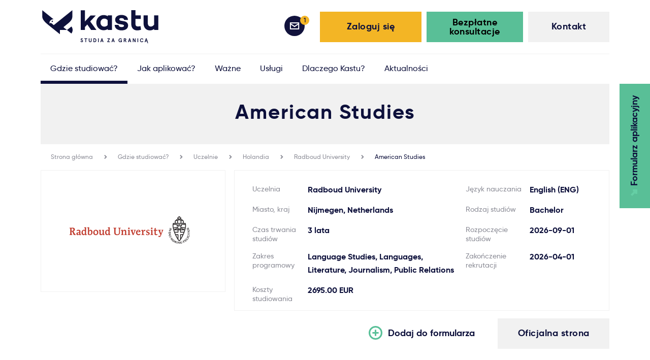

--- FILE ---
content_type: text/html; charset=UTF-8
request_url: https://www.kastu.pl/uczelnie/153/23/5703/holandia-radboud_university-american_studies
body_size: 22541
content:
<!DOCTYPE html><html lang="pl" class="app  locale-pl kastuStudentUniversitiesProgramPreview"><head><script> window.cookiepal = window.cookiepal || {}; window.cookiepal.customScript = true; window.dataLayer = window.dataLayer || []; function gtag() { dataLayer.push(arguments); } gtag("consent", "default", { ad_storage: "denied", ad_user_data: "denied", ad_personalization: "denied", analytics_storage: "denied", functionality_storage: "denied", personalization_storage: "denied", security_storage: "granted", wait_for_update: 2000, }); gtag("set", "ads_data_redaction", true); gtag("set", "url_passthrough", true); </script><!-- Google Tag Manager --><script>(function(w,d,s,l,i){w[l]=w[l]||[];w[l].push({'gtm.start': new Date().getTime(),event:'gtm.js'});var f=d.getElementsByTagName(s)[0], j=d.createElement(s),dl=l!='dataLayer'?'&l='+l:'';j.async=true;j.src= 'https://www.googletagmanager.com/gtm.js?id='+i+dl;f.parentNode.insertBefore(j,f); })(window,document,'script','dataLayer','GTM-NBH72MR');</script><!-- End Google Tag Manager --><meta property="og:image" content="https://kastu.lt/assets/kb.png" /><meta charset="utf-8" /><!-- front_head_end_kastu_student_universities_program_preview_pl_153_23_5703_holandia-radboud_university-american_studies --><!-- front_custom_title_kastu_student_universities_program_preview --><!-- front_custom_meta_keywords_kastu_student_universities_program_preview --><!-- front_custom_meta_keywords_kastu_student_universities_program_preview23 --><!-- front_custom_meta_keywords_kastu_student_universities_program_previewpl_153_23_5703_holandia-radboud_university-american_studies --><!-- front_custom_meta_title_kastu_student_universities_program_preview --><!-- front_custom_meta_title_kastu_student_universities_program_preview23 --><!-- front_custom_meta_title_kastu_student_universities_program_previewpl_153_23_5703_holandia-radboud_university-american_studies --><!-- front_custom_meta_desc_kastu_student_universities_program_preview --><!-- front_custom_meta_desc_kastu_student_universities_program_previewpl_153_23_5703_holandia-radboud_university-american_studies --><title>Radboud University - Kastu.pl        </title><meta name="viewport" content="width=device-width, initial-scale=1, maximum-scale=1.0, user-scalable=no"><link rel="shortcut icon" href="/assets/favicons/favicon-32x32.png"><meta name="description" content="Studia za granicą - bezpłatne lub ze wsparciem finansowym. Aplikuj na studia w Holandii, Belgii, Danii, Finlandii lub Szwecji. Zdobądź bezcenne wykształcenie na studiach za granicą!" /><meta name="keywords" content="studia za granicą, studia za granica, studia w danii, studia w belgii, studia w finlandii, studia w holandii, studia w szwecji, bezpłatne studia za granicą, studia licencjackie za granicą, studia magisterskie za granicą" /><meta name="google-site-verification" content="google-site-verification" /><link rel="apple-touch-icon" sizes="180x180" href="/assets/favicons/apple-touch-icon.png"><link rel="icon" type="image/png" sizes="32x32" href="/assets/favicons/favicon-32x32.png"><link rel="icon" type="image/png" sizes="16x16" href="/assets/favicons/favicon-16x16.png"><!-- prod:front.css --><link rel="stylesheet" type="text/css" href="/assets/css/front.css/front_c3fe460e095087702664d06273dfee8a.css"><!-- endbuild --><script type="text/javascript">
            var earlyClicks = [];
            function delayedClickHandler(e) {
                if (!e.target) {return false}
                if (e.target.getAttribute("data-handlers")) {
                    earlyClicks.push(e);
                    return false;
                }
                return true;
            }
            document.onclick = delayedClickHandler;
        </script><!-- Start cookiepal banner --><script id="cookiepal" type="text/javascript" src="https://cdn.cookiepal.io/client_data/e1755251-01fa-48fe-9e56-e4c36a29ef9b/script.js" ></script><!-- End cookiepal banner --></head><body><!-- Google Tag Manager (noscript) --><noscript><iframe src="https://www.googletagmanager.com/ns.html?id=GTM-NBH72MR" height="0" width="0" style="display:none;visibility:hidden"></iframe></noscript><!-- End Google Tag Manager (noscript) --><div class="meta-body"><div class="header"><div class="header__sec"><div class="header__top"><button type="button" class="navbartoggle" ><span class="navbartoggle__iconbar"></span><span class="navbartoggle__iconbar"></span><span class="navbartoggle__iconbar"></span></button><a href="/" title="home" rel="home" class="mainlogo-wrapper"><svg class="mainlogo" version="1.1" id="Layer_1" xmlns="http://www.w3.org/2000/svg" xmlns:xlink="http://www.w3.org/1999/xlink" x="0px" y="0px"
                     viewBox="0 0 564.2 160.4" style="enable-background:new 0 0 564.2 155.8;" xml:space="preserve"><g><g><g><g><path class="st0 zodis" d="M194.6,142c-0.7-1.4-1.5-1.9-2.6-1.9c-1,0-1.8,0.7-1.8,1.7c0,3.2,7.9,2.8,7.9,8.3c0,3.6-2.4,5.7-5.9,5.7
                                        c-3.3,0-5.8-2.3-6.3-5.2l2.8-1.7c0.6,2,1.7,3.7,3.7,3.7c1.4,0,2.4-0.7,2.4-2.4c0-3.1-7.7-2.4-7.7-8.3c0-2.8,2.1-5,5-5
                                        c2.4,0,4.3,1.2,5.3,3.3L194.6,142z"/><path class="st0 zodis" d="M204.7,137.1h13.6v3.2h-5.1v15.3h-3.4v-15.3h-5.1V137.1z"/><path class="st0 zodis" d="M240,148.5c0,4.9-2.8,7.2-6.9,7.2c-4,0-6.9-2.3-6.9-7.2v-11.4h3.4v11.5c0,2.7,1.1,4,3.4,4
                                        c2.3,0,3.4-1.3,3.4-4v-11.5h3.4V148.5z"/><path class="st0 zodis" d="M248.5,155.5v-18.4h5.8c4.3,0,8.6,2.8,8.6,9.2c0,6.4-4.2,9.2-8.6,9.2H248.5z M253.2,152.4
                                        c2.9,0,6.2-1.2,6.2-6.1c0-4.9-3.2-6.1-6.2-6.1h-1.3v12.1H253.2z"/><path class="st0 zodis" d="M274.6,155.5h-3.4v-18.4h3.4V155.5z"/><path class="st0 zodis" d="M292.9,151.2h-5.8l-1.3,4.3h-3.7l6.2-18.4h3.4l6.2,18.4h-3.7L292.9,151.2z M288.1,148h3.9l-1.9-6.4
                                        L288.1,148z"/><path class="st0 zodis" d="M316.4,137.1h12.2v1.6l-7.9,13.7h8.3v3.2h-13V154l8-13.7h-7.5V137.1z"/><path class="st0 zodis" d="M347.2,151.2h-5.8l-1.3,4.3h-3.7l6.2-18.4h3.4l6.2,18.4h-3.7L347.2,151.2z M342.4,148h3.9l-1.9-6.4
                                        L342.4,148z"/><path class="st0 zodis" d="M383.7,153.6c-0.7,1.1-2.1,2.2-4.5,2.2c-4.4,0-8.5-3.1-8.5-9.4s4.2-9.4,8.8-9.4c4.1,0,6.7,2.4,7.7,5.8
                                        l-3.1,0.8c-0.9-2.1-2.3-3.5-4.5-3.5c-2.9,0-5.3,2-5.3,6.3c0,4.4,2.3,6.3,5.2,6.3c2.7,0,3.9-1.8,4.1-3.5h-3.4v-2.8h6.7v9.3H384
                                        L383.7,153.6z"/><path class="st0 zodis" d="M404.8,147.3l5.1,8.2h-3.8l-4.9-7.9h-1.8v7.9H396v-18.4h6.7c3.7,0,5.6,2.2,5.6,5.2
                                        C408.3,144.8,407.1,146.6,404.8,147.3z M404.8,142.4c0-1.5-0.9-2.1-2.2-2.1h-3.3v4.2h3.3C403.9,144.4,404.8,143.9,404.8,142.4z"
                                       /><path class="st0 zodis" d="M427.4,151.2h-5.8l-1.3,4.3h-3.7l6.2-18.4h3.4l6.2,18.4h-3.7L427.4,151.2z M422.6,148h3.9l-1.9-6.4
                                        L422.6,148z"/><path class="st0 zodis" d="M453.8,137.1v18.4h-3.6l-6.8-12.2v12.2H440v-18.4h3.6l6.8,12.2v-12.2H453.8z"/><path class="st0 zodis" d="M466.2,155.5h-3.4v-18.4h3.4V155.5z"/><path class="st0 zodis" d="M488.2,143.3c-0.7-1.9-2-3.2-4.6-3.2c-2.8,0-5.2,2-5.2,6.3c0,4.3,2.4,6.3,5.2,6.3c2.6,0,3.8-1.3,4.6-3.2
                                        l3.1,0.8c-0.9,3.5-3.6,5.6-7.6,5.6c-4.6,0-8.7-3.3-8.7-9.4s4.1-9.4,8.7-9.4c4,0,6.8,2.1,7.6,5.6L488.2,143.3z"/><path class="st0 zodis" d="M508.3,151.2h-5.8l-1.3,4.3h-3.7l6.2-18.4h3.4l6.2,18.4c-0.9,0.8-1.5,1.5-1.5,2.1c0,0.5,0.2,0.7,0.7,0.7
                                        c0.5,0,0.8-0.3,1.3-1l1.4,1.1c-0.8,1.3-1.6,2-3.1,2c-1.5,0-2.6-0.9-2.6-2.4c0-1,0.7-2,1.7-2.5h-1.6L508.3,151.2z M503.5,148h3.9
                                        l-1.9-6.4L503.5,148z"/></g></g><g><path class="st0" d="M338.7,96.1h-20.5V92c-5.8,3.7-12.6,5.6-20.1,5.6c-9.8,0-18-3.5-25-10.6c-6.9-7.2-10.3-16-10.3-26.2
                                    c0-10.3,3.4-19.1,10.3-26.2c6.9-7.2,15.2-10.8,25-10.8c7.5,0,14.3,1.9,20.1,5.6v-4.1h20.5V96.1z M318.1,72V49.4
                                    c-4-5.5-9.6-8.3-16.7-8.3c-5.3,0-9.8,1.9-13.2,5.8c-3.4,3.8-5.2,8.4-5.2,13.9c0,5.3,1.8,9.9,5.2,13.7c3.4,3.7,7.8,5.6,13.2,5.6
                                    C308.4,80.1,314,77.5,318.1,72z"/><path class="st0" d="M370.6,71.7c1,6.9,6.1,10.5,14.8,10.5c7.1,0,12-2.4,12-6.1c0-3.1-2.4-5.2-7.1-5.9l-15.1-2.5
                                    c-12.3-2.1-20.8-8.7-20.8-21c0-14.3,12.3-23.4,30.6-23.4c6.9,0,13,1.3,19.7,4.6c6.7,3.3,11.4,10.1,12.1,19.5L398,47.6
                                    c-0.4-6.1-5.8-8.9-13-8.9c-6.7,0-10.5,2.5-10.5,6.1c0,3.4,2.8,5.8,8.4,6.7l12.9,2.1c14.3,2.4,21.4,9.5,21.4,20.8
                                    c0,15.4-13,23.9-31.9,23.9c-9.2,0-16.9-2.1-23.1-6.4c-6.2-4.3-9.6-11.1-10.3-20.4L370.6,71.7z"/><path class="st0" d="M480.1,95.1c-6.9,2.2-13.3,3.2-19.1,3.2c-17.1,0-28.4-12.1-28.4-30.5V42.6h-0.1V25.3h0.1V0h20.4v25.3h25.6
                                    v17.3h-25.6v25.1c0,7.8,4.1,11.7,12.4,11.7c3.1,0,7.1-0.6,12-1.9L480.1,95.1z"/><path class="st0" d="M564.2,96.1h-20.5v-5c-6.1,4.9-12.9,7.2-20.3,7.2c-9.3,0-16.9-3.1-22.6-9.3c-5.6-6.2-8.4-14.5-8.4-24.7v-39
                                    h20.5v37.1c0,11.2,5.6,17.3,15.2,17.3c5.5,0,10.6-3,15.5-8.9V25.3h20.5V96.1z"/><g><path class="st0" d="M207.5,81.8v14.6H187V0.6h20.5v54.5l27.3-29.4h25.6L233,54.9l30.6,41.5h-25.9l-18.8-26.6L207.5,81.8z"/></g></g></g><g><g><path class="st0" d="M84.3,50.1l-2.1,1.6C82.9,51.2,83.6,50.7,84.3,50.1L84.3,50.1z"/><path class="st0" d="M146.4,0.1c0,0,0,21.8,0,29.4c0,14.9-7.7,24.8-23.8,37.3C116,72,103,82.8,103,82.8l17.3,13.7l-34.6,0v20.3
                                    c0,0-51-40.6-61.9-49.9C10.8,55.7,0,44.4,0,29.5C0,22.1,0,0.1,0,0.1s53.8,43.3,55.1,44.3C47,43.6,38.4,49,35.9,56.8
                                    c-1,3-1,6.1-0.4,9c1-2,3.1-3.4,5.5-3.4c1.5,0,2.8,0.5,3.9,1.3l11.2,9l69.2-55.6L146.4,0.1z"/></g><g><ellipse transform="matrix(0.2261 -0.9741 0.9741 0.2261 -15.1188 89.7004)" class="st0" cx="48.9" cy="54.4" rx="3.2" ry="3.2"/></g><path class="st0" d="M147.7,96.3c0,6.5-2.3,12.5-6.1,17.2l-21.3-17l21.6-17.1C145.5,84,147.7,89.9,147.7,96.3z"/></g></g></svg></a></div><div class="header__content"><div class="header__right"><div class="header__rightsec clearfix"><a href="/kontakt" class="button-contacts button160 button160--grey"><div class="button160__inner"><div class="button-tween"><div class="button-tween__sec"><div class="button-tween__inner"></div></div></div>
                            Kontakt
                        </div></a><a class="button-login button200 button200--green rglnk-bksr"
                               href="javascript:void(0);"
                               data-handlers="modalContent"
                               data-content="&lt;form name=&quot;student_consultation_form&quot; method=&quot;post&quot; action=&quot;/consultation/send&quot; id=&quot;consultation_request_form&quot; class=&quot;popup regformpop&quot; style=&quot;&quot; data-handlers=&quot;ajaxForm&quot; data-self-body-replace=&quot;true&quot; novalidate=&quot;novalidate&quot; data-preloader=&quot;#consultation_request_form-preloader&quot; data-clear-before-send=&quot;#consultation_request_form-messages&quot; data-disable-element=&quot;#student_consultation_form_send&quot; data-disable-element-class=&quot;disabled&quot;&gt;&lt;div class=&quot;popup__sec&quot;&gt;&lt;div class=&quot;popup__content reg-form clearfix&quot;&gt;&lt;div class=&quot;sending__content sending&quot; style=&quot;display: none&quot; id=&quot;consultation_request_form-preloader&quot;&gt;&lt;div class=&quot;sending__title h3&quot;&gt;W toku...&lt;/div&gt;&lt;div class=&quot;sending__text&quot;&gt;
                    Nie zamykaj okna przeglądarki, poczekaj na pomyślne zakończenie operacji.
                &lt;/div&gt;&lt;/div&gt;&lt;div id=&quot;consultation_request_form-messages&quot;&gt;&lt;div class=&quot;popup__close&quot; data-handlers=&quot;modalClose&quot; &gt;&lt;/div&gt;&lt;div class=&quot;reg-form__title h3&quot;&gt;Zarejestruj się na konsultację&lt;/div&gt;&lt;div class=&quot;reg-form__text&quot;&gt;Rejestracja na bezpłatne konsultacje Kastu odbywa się za pośrednictwem Microsoft Bookings. Kliknij poniższy przycisk, a zostaniesz przekierowany na stronę rejestracji.&lt;/div&gt;&lt;div class=&quot;reg-form__content&quot;&gt;&lt;div class=&quot;reg-form__buttonwrapper&quot;&gt;&lt;a id=&quot;student_consultation_form_send&quot; href=&quot;https://outlook.office365.com/owa/calendar/Bezpatnakonsultacjadotyczcastudiwzagranic@kastu.lt/bookings/&quot; target=&quot;_blank&quot; class=&quot;reg-form__button button-default&quot;&gt;&lt;div class=&quot;button-default__inner&quot;&gt;&lt;div class=&quot;button-tween&quot;&gt;&lt;div class=&quot;button-tween__sec&quot;&gt;&lt;div class=&quot;button-tween__inner&quot;&gt;&lt;/div&gt;&lt;/div&gt;&lt;/div&gt;
                                Zarejestruj się
                            &lt;/div&gt;&lt;/a&gt;&lt;/div&gt;&lt;/div&gt;&lt;/div&gt;&lt;/div&gt;&lt;/div&gt;&lt;/form&gt;"
                               data-height="auto"
                               data-width="500px"
                               data-dialog-class="confirmation_dialog"
                               data-resizable="true"
                               data-draggable="false"
                               data-title="Zarejestruj się na konsultację"
                               data-dialog-id="consultation_request_dialog"><div class="button200__inner" style="color: black; "><div class="button-tween"><div class="button-tween__sec"><div class="button-tween__inner"></div></div></div>
                                    Bezpłatne konsultacje
                                </div></a><a class="button-login button200 button200--yellow"
                           data-handlers="modalContent"
                           data-dialog-id="login_register_widget"
                           data-content="&lt;div class=&quot;popup userloginform&quot;&gt;
    &lt;div class=&quot;popup__sec&quot;&gt;
        &lt;div class=&quot;popup__content user-login-form clearfix&quot;&gt;

            &lt;div class=&quot;sending__content sending&quot; style=&quot;display: none&quot; id=&quot;form-preloader&quot;&gt;
                &lt;div class=&quot;sending__title h3&quot;&gt;W toku...&lt;/div&gt;
                &lt;div class=&quot;sending__text&quot;&gt;
                    Nie zamykaj okna przeglądarki, poczekaj na pomyślne zakończenie operacji.
                &lt;/div&gt;
            &lt;/div&gt;

            &lt;div class=&quot;sending__content sending&quot; style=&quot;display: none&quot; id=&quot;form-preloader-login&quot;&gt;
                &lt;div class=&quot;sending__title h3&quot;&gt;W toku...&lt;/div&gt;
                &lt;div class=&quot;sending__text&quot;&gt;
                    Nie zamykaj okna przeglądarki, poczekaj na pomyślne zakończenie operacji.
                &lt;/div&gt;
            &lt;/div&gt;

            &lt;div id=&quot;form-anti-preloader&quot;&gt;
                &lt;div data-handlers=&quot;modalClose&quot; class=&quot;popup__close&quot;&gt;&lt;/div&gt;

                &lt;div class=&quot;user-login-form__content&quot;&gt;
                    &lt;form data-handlers=&quot;ajaxForm&quot;
      data-self-body-replace=&quot;true&quot;
      action=&quot;/login/check&quot;
      data-preloader=&quot;#form-preloader-login&quot;
      data-anti-preloader=&quot;#form-anti-preloader&quot;
      method=&quot;post&quot; id=&quot;login_form&quot; novalidate=&quot;novalidate&quot;&gt;
    &lt;div class=&quot;userloginform-login&quot;&gt;
        &lt;div class=&quot;userloginform-reg__sec clearfix&quot;&gt;

            &lt;div class=&quot;user-login-form__title h3&quot;&gt;Zaloguj się&lt;/div&gt;

                &lt;div class=&quot;form-field&quot;&gt;&lt;label class=&quot;input-text-label required&quot; for=&quot;_username&quot;&gt;E-mail&lt;/label&gt;&lt;div class=&quot;input-text-wrapper &quot;&gt;&lt;input type=&quot;text&quot; id=&quot;_username&quot; name=&quot;_username&quot; required=&quot;required&quot; placeholder=&quot;email@email.com&quot; class=&quot;input-text&quot; value=&quot;&quot; /&gt;&lt;/div&gt;&lt;/div&gt;
                &lt;div class=&quot;form-field&quot;&gt;&lt;label class=&quot;input-text-label required&quot; for=&quot;_password&quot;&gt;Hasło&lt;/label&gt;&lt;div class=&quot;input-text-wrapper &quot;&gt;&lt;input type=&quot;password&quot; id=&quot;_password&quot; name=&quot;_password&quot; required=&quot;required&quot; class=&quot;input-text&quot; placeholder=&quot;********&quot; /&gt;&lt;/div&gt;&lt;/div&gt;


            &lt;button type=&quot;submit&quot; class=&quot;user-login-form__button button260 button260--blue&quot;&gt;
                &lt;div class=&quot;button260__inner&quot;&gt;
                    &lt;div class=&quot;button-tween&quot;&gt;
                        &lt;div class=&quot;button-tween__sec&quot;&gt;
                            &lt;div class=&quot;button-tween__inner&quot;&gt;&lt;/div&gt;
                        &lt;/div&gt;
                    &lt;/div&gt;
                    Zaloguj się
                &lt;/div&gt;
            &lt;/button&gt;

            &lt;div class=&quot;userloginform-login-forgot&quot;&gt;
                &lt;a data-handlers=&quot;modalClose modalContent&quot; data-content=&quot;&amp;lt;form data-handlers=&amp;quot;ajaxForm&amp;quot;
      data-self-body-replace=&amp;quot;true&amp;quot;
      class=&amp;quot;popup userforgotpass&amp;quot;
      action=&amp;quot;/twoje_konto/przypomnienie_hasla&amp;quot;
      style=&amp;quot;&amp;quot;
      data-preloader=&amp;quot;#form-forgot-preloader&amp;quot;
      data-anti-preloader=&amp;quot;#login-forgot-anti-loader&amp;quot;
      method=&amp;quot;post&amp;quot; id=&amp;quot;login_forgot_form&amp;quot; novalidate=&amp;quot;novalidate&amp;quot;&amp;gt;

    &amp;lt;div class=&amp;quot;popup__sec&amp;quot;&amp;gt;
        &amp;lt;div class=&amp;quot;popup__content user-forgotpass-form clearfix&amp;quot;&amp;gt;

            &amp;lt;div class=&amp;quot;sending__content sending&amp;quot; style=&amp;quot;display: none&amp;quot; id=&amp;quot;form-forgot-preloader&amp;quot;&amp;gt;
                &amp;lt;div class=&amp;quot;sending__title h3&amp;quot;&amp;gt;W toku...&amp;lt;/div&amp;gt;
                &amp;lt;div class=&amp;quot;sending__text&amp;quot;&amp;gt;
                    Nie zamykaj okna przeglądarki, poczekaj na pomyślne zakończenie operacji.
                &amp;lt;/div&amp;gt;
            &amp;lt;/div&amp;gt;

            &amp;lt;div id=&amp;quot;login-forgot-anti-loader&amp;quot;&amp;gt;

                &amp;lt;div class=&amp;quot;popup__close&amp;quot; data-handlers=&amp;quot;modalClose&amp;quot;&amp;gt;&amp;lt;/div&amp;gt;

                &amp;lt;div class=&amp;quot;user-forgotpass-form__content&amp;quot;&amp;gt;

                        &amp;lt;div class=&amp;quot;user-forgotpass-form__title h3&amp;quot;&amp;gt;Przypomnienie hasła&amp;lt;/div&amp;gt;

                            &amp;lt;div class=&amp;quot;form-field&amp;quot;&amp;gt;&amp;lt;label class=&amp;quot;input-text-label required&amp;quot; for=&amp;quot;password_reset_username&amp;quot;&amp;gt;E-mail&amp;lt;/label&amp;gt;&amp;lt;div class=&amp;quot;input-text-wrapper &amp;quot;&amp;gt;&amp;lt;input type=&amp;quot;text&amp;quot; id=&amp;quot;password_reset_username&amp;quot; name=&amp;quot;password_reset[username]&amp;quot; required=&amp;quot;required&amp;quot; placeholder=&amp;quot;email@email.com&amp;quot; class=&amp;quot;input-text&amp;quot; value=&amp;quot;&amp;quot; /&amp;gt;&amp;lt;/div&amp;gt;&amp;lt;/div&amp;gt;

                        &amp;lt;div class=&amp;quot;clear-fix&amp;quot;&amp;gt;&amp;lt;/div&amp;gt;
                        &amp;lt;p&amp;gt;&amp;amp;nbsp;&amp;lt;/p&amp;gt;
                        &amp;lt;button type=&amp;quot;submit&amp;quot; class=&amp;quot;user-forgotpass-form__button button260 button260--blue&amp;quot;&amp;gt;
                            &amp;lt;div class=&amp;quot;button260__inner&amp;quot;&amp;gt;
                                &amp;lt;div class=&amp;quot;button-tween&amp;quot;&amp;gt;
                                    &amp;lt;div class=&amp;quot;button-tween__sec&amp;quot;&amp;gt;
                                        &amp;lt;div class=&amp;quot;button-tween__inner&amp;quot;&amp;gt;&amp;lt;/div&amp;gt;
                                    &amp;lt;/div&amp;gt;
                                &amp;lt;/div&amp;gt;
                                Przypomnij
                            &amp;lt;/div&amp;gt;
                        &amp;lt;/button&amp;gt;
                &amp;lt;/div&amp;gt;
            &amp;lt;/div&amp;gt;


        &amp;lt;/div&amp;gt;
    &amp;lt;/div&amp;gt;
    &amp;lt;input type=&amp;quot;hidden&amp;quot; id=&amp;quot;password_reset__token&amp;quot; name=&amp;quot;password_reset[_token]&amp;quot; value=&amp;quot;Ld8C6Ay2aT8wwT0PYVMEvxZoGL2ZRnqnR3vYcYqCj_8&amp;quot; /&amp;gt;
&amp;lt;/form&amp;gt;



&quot; data-dialog-id=&quot;forgot_login_widget&quot; class=&quot;userloginform-login-forgot__link&quot; href=&quot;/twoje_konto/przypomnienie_hasla&quot;&gt;Zapomniałeś hasła?&lt;/a&gt;
            &lt;/div&gt;

            &lt;input type=&quot;hidden&quot; name=&quot;_csrf_token&quot; value=&quot;YIlrO-79K7qQgnYaUN__ojirGV1iuT-Ffe7hxx7T43M&quot; /&gt;

        &lt;/div&gt;
    &lt;/div&gt;
&lt;/form&gt;
                    &lt;form name=&quot;student_registration_first_step_form&quot; method=&quot;post&quot; action=&quot;/twoje_konto/rejestracja?minimal=0&quot; novalidate=&quot;novalidate&quot; autocomplete=&quot;off&quot; data-handlers=&quot;ajaxForm&quot; data-self-body-replace=&quot;true&quot; id=&quot;registration_form&quot; data-preloader=&quot;#form-preloader&quot; data-anti-preloader=&quot;#form-anti-preloader&quot; data-disable-element=&quot;#student_registration_first_step_form_register&quot;&gt;
        &lt;input type=&quot;hidden&quot; id=&quot;student_registration_first_step_form__token&quot; name=&quot;student_registration_first_step_form[_token]&quot; value=&quot;rCY8ftGAcZm1_3tbIIvOD9dGVDCBkPWvUkvVE227LKc&quot; /&gt;

&lt;div class=&quot;userloginform-reg&quot;&gt;
    &lt;div class=&quot; userloginform-reg__sec  clearfix&quot;&gt;

                    &lt;div class=&quot;user-login-form__title h3&quot;&gt;Rejestracja&lt;/div&gt;
                &lt;div class=&quot;user-login-form__field&quot;&gt;
                &lt;div class=&quot;form-field&quot;&gt;&lt;label class=&quot;input-text-label required&quot; for=&quot;student_registration_first_step_form_username&quot;&gt;E-mail&lt;/label&gt;&lt;div class=&quot;input-text-wrapper &quot;&gt;&lt;input type=&quot;text&quot; id=&quot;student_registration_first_step_form_username&quot; name=&quot;student_registration_first_step_form[username]&quot; required=&quot;required&quot; placeholder=&quot;email@email.com&quot; class=&quot;input-text&quot; value=&quot;&quot; /&gt;&lt;/div&gt;&lt;div class=&quot;info email__info &quot; data-bind=&quot;tooltip&quot;&gt;&lt;/div&gt;&lt;div class=&quot;tooltip_content&quot;&gt;
                Podaj swój adres e-mail. &lt;b&gt;Uwaga&lt;/b&gt;: podaj adres, który często sprawdzasz - upewnij się, że jest on prawidłowy. Wszystkie ważne informacje na temat Twojej aplikacji będą wysyłane na ten e-mail.
            &lt;/div&gt;&lt;/div&gt;
        &lt;/div&gt;

        &lt;div class=&quot;user-login-form__field user-login-form__fieldpass pass pass--notvalid&quot;&gt;

                &lt;div class=&quot;form-field&quot;&gt;&lt;label class=&quot;input-text-label required&quot; for=&quot;student_registration_first_step_form_plainPassword&quot;&gt;Hasło&lt;/label&gt;&lt;div class=&quot;input-text-required-ms progress-text-contianer&quot;&gt;&lt;/div&gt;&lt;div class=&quot;input-text-wrapper &quot;&gt;&lt;input type=&quot;password&quot; id=&quot;student_registration_first_step_form_plainPassword&quot; name=&quot;student_registration_first_step_form[plainPassword]&quot; required=&quot;required&quot; class=&quot;input-text&quot; placeholder=&quot;*********&quot; data-bind=&quot;passwordStrength&quot; data-progressbar=&quot;#student_registration_first_step_form_plainPassword_progressbar&quot; data-errors-container=&quot;.progress-text-contianer&quot; data-error-message=&quot;Hasło musi zawierać:&amp;amp;nbsp;&quot; data-error-length=&quot;min. 8 znaków&quot; data-error-numbers=&quot;przynajmniej 1 cyfrę&quot; data-error-symbols=&quot;przynajmniej 1 znak specjalny (np. * % $)&quot; data-errors=&quot;0&quot; /&gt;&lt;div class=&quot;progress-container&quot;&gt;&lt;div class=&quot;progress&quot;&gt;&lt;div class=&quot;progress-bar progress-bar-warning&quot; role=&quot;progressbar&quot; style=&quot;width: 0%;&quot; id=&quot;student_registration_first_step_form_plainPassword_progressbar&quot;&gt;&lt;/div&gt;&lt;/div&gt;&lt;/div&gt;&lt;/div&gt;&lt;/div&gt;

        &lt;/div&gt;

        &lt;button id=&quot;student_registration_first_step_form_register&quot; type=&quot;submit&quot; class=&quot;user-login-form__button button260 button260--blue&quot;&gt;
            &lt;div class=&quot;button260__inner&quot;&gt;
                &lt;div class=&quot;button-tween&quot;&gt;
                    &lt;div class=&quot;button-tween__sec&quot;&gt;
                        &lt;div class=&quot;button-tween__inner&quot;&gt;&lt;/div&gt;
                    &lt;/div&gt;
                &lt;/div&gt;
                Zarejestruj się
            &lt;/div&gt;
        &lt;/button&gt;

        &lt;div class=&quot;user-login-form-safe&quot;&gt;
            &lt;div class=&quot;user-login-form-safe__link&quot;&gt;
                Bezpieczna rejestracja
            &lt;/div&gt;
        &lt;/div&gt;


    &lt;/div&gt;
&lt;/div&gt;
&lt;/form&gt;

                &lt;/div&gt;
            &lt;/div&gt;


        &lt;/div&gt;
    &lt;/div&gt;
&lt;/div&gt;



"><div class="button200__inner"><div class="button-tween"><div class="button-tween__sec"><div class="button-tween__inner"></div></div></div>
                                Zaloguj się
                            </div></a><div class="loginbar" style="display: block"><div class="loginbar__sec clearfix"><a href="/aplikacja#MSG" class="loginbar__messages loginbar__item"><div class="loginbar__num">1</div><div class="loginbar-tooltip"><div class="loginbar-tooltip__sec clearfix"><div class="loginbar-tooltip__text">
                                                    Masz jedną nieprzeczytaną wiadomość                                                </div></div></div></a><a href="/aplikacja" class="loginbar__label">Powiadomienia</a></div></div><a href="/aplikacja" class="anketa-button-mobile  "><div class="anketa-button-mobile__sec"><div class="button-tween"><div class="button-tween__sec"><div class="button-tween__inner"></div></div></div><div class="anketa-button-mobile__target"><svg class="anketa-button-mobile__ico" version="1.1" id="Layer_1" xmlns="http://www.w3.org/2000/svg" xmlns:xlink="http://www.w3.org/1999/xlink" x="0px" y="0px"
                                         viewBox="0 0 12.9 12.9"  xml:space="preserve"><polygon class="st0" points="4.1,0 4.1,4 6,4 0,10 2.8,12.9 8.9,6.8 8.9,8.7 12.9,8.7 12.9,0 "/></svg><span id="anketa-button-mobile__pluss" class="anketa-button-mobile__pluss" ></span></div><span>Formularz aplikacyjny</span></div></a><div class="contacts-mobile"><a href="tel:+48512136462" class="contacts-mobile__item contacts-mobile__call">
                            Zadzwoń
                        </a><a class="contacts-mobile__item contacts-mobile__write contacts-mobile__write2"
                               href="javascript:void(0);"
                               data-handlers="modalContent"
                               data-content="&lt;form name=&quot;student_consultation_form&quot; method=&quot;post&quot; action=&quot;/consultation/send&quot; id=&quot;consultation_request_form&quot; class=&quot;popup regformpop&quot; style=&quot;&quot; data-handlers=&quot;ajaxForm&quot; data-self-body-replace=&quot;true&quot; novalidate=&quot;novalidate&quot; data-preloader=&quot;#consultation_request_form-preloader&quot; data-clear-before-send=&quot;#consultation_request_form-messages&quot; data-disable-element=&quot;#student_consultation_form_send&quot; data-disable-element-class=&quot;disabled&quot;&gt;&lt;div class=&quot;popup__sec&quot;&gt;&lt;div class=&quot;popup__content reg-form clearfix&quot;&gt;&lt;div class=&quot;sending__content sending&quot; style=&quot;display: none&quot; id=&quot;consultation_request_form-preloader&quot;&gt;&lt;div class=&quot;sending__title h3&quot;&gt;W toku...&lt;/div&gt;&lt;div class=&quot;sending__text&quot;&gt;
                    Nie zamykaj okna przeglądarki, poczekaj na pomyślne zakończenie operacji.
                &lt;/div&gt;&lt;/div&gt;&lt;div id=&quot;consultation_request_form-messages&quot;&gt;&lt;div class=&quot;popup__close&quot; data-handlers=&quot;modalClose&quot; &gt;&lt;/div&gt;&lt;div class=&quot;reg-form__title h3&quot;&gt;Zarejestruj się na konsultację&lt;/div&gt;&lt;div class=&quot;reg-form__text&quot;&gt;Rejestracja na bezpłatne konsultacje Kastu odbywa się za pośrednictwem Microsoft Bookings. Kliknij poniższy przycisk, a zostaniesz przekierowany na stronę rejestracji.&lt;/div&gt;&lt;div class=&quot;reg-form__content&quot;&gt;&lt;div class=&quot;reg-form__buttonwrapper&quot;&gt;&lt;a id=&quot;student_consultation_form_send&quot; href=&quot;https://outlook.office365.com/owa/calendar/Bezpatnakonsultacjadotyczcastudiwzagranic@kastu.lt/bookings/&quot; target=&quot;_blank&quot; class=&quot;reg-form__button button-default&quot;&gt;&lt;div class=&quot;button-default__inner&quot;&gt;&lt;div class=&quot;button-tween&quot;&gt;&lt;div class=&quot;button-tween__sec&quot;&gt;&lt;div class=&quot;button-tween__inner&quot;&gt;&lt;/div&gt;&lt;/div&gt;&lt;/div&gt;
                                Zarejestruj się
                            &lt;/div&gt;&lt;/a&gt;&lt;/div&gt;&lt;/div&gt;&lt;/div&gt;&lt;/div&gt;&lt;/div&gt;&lt;/form&gt;"
                               data-height="auto"
                               data-width="500px"
                               data-dialog-class="confirmation_dialog"
                               data-resizable="true"
                               data-draggable="false"
                               data-title="Zarejestruj się na konsultację"
                               data-dialog-id="consultation_request_dialog">
                                Bezpłatne konsultacje
                            </a><a href="/kontakt" class="contacts-mobile__item contacts-mobile__contacts">
                            Kontakt
                        </a></div></div></div><ul class="megamenu"><li class="megamenu__item parent" ><div class="megamenu__linkwrapper"><a  href="#"  class="megamenu__link megamenu__link--1 megamenu__link--first active">Gdzie studiować?</a></div><!-- submenu --><div class="megamenu-sub megamenu-sub--3containers"><div class="megamenu-sub__sec clearfix"><a href="/system_wyszukiwania_studiow" class="megamenu-sub-container megamenu-sub-container--intro"><div class="megamenu-sub-container__sec clearfix"><div class="megamenu-intro"><div class="megamenu-intro__sec"><div class="megamenu-intro__title">System wyszukiwania studiów</div><div class="megamenu-intro__text">
                                                Wyszukaj i znajdź najlepszy dla Ciebie kierunek. Dokładnie zapoznaj się z dostępnymi informacjami. Możesz wybierać spośród tysięcy kierunków studiów.
                                            </div><div class="megamenu-intro__link link-more link-more--orange">Wyszukaj!</div></div></div></div></a><div class="megamenu-sub-container megamenu-sub-container--second"><div class="megamenu-sub-container__sec clearfix"><div class="megamenu-sub-container__row"><div class="megamenu-sub-block"><div class="megamenu-sub-block__sec clearfix"><div class="megamenu-sub-block__titlewrapper"><div class="megamenu-sub-block__title active">Uczelnie</div></div><div class="megamenu-sub-block__links clearfix"><div class="megamenu-sub-block__linkssec clearfix"><a href="/uczelnie/153/holandia" class="megamenu-sub-block__link active">Holandia</a><a href="/uczelnie/252/belgia" class="megamenu-sub-block__link ">Belgia</a><a href="/uczelnie/59/dania" class="megamenu-sub-block__link ">Dania</a><a href="/uczelnie/251/finlandia" class="megamenu-sub-block__link ">Finlandia</a><a href="/uczelnie/212/szwecja" class="megamenu-sub-block__link ">Szwecja</a></div></div></div></div></div></div></div><div class="megamenu-sub-container megamenu-sub-container--main  compactMenuDesign"><div class="megamenu-sub-container__sec clearfix"><div class="megamenu-sub-container__row"></div><div class="mainMenuSepText">Bezpłatne konsultacje i administracja całego procesu aplikacyjnego od A do Z.</div><div class="megamenu-sub-container__row"></div><div class="megamenu-sub-container__row"><div class="megamenu-sub-block "><div class="megamenu-sub-block__sec clearfix"><div class="megamenu-sub-block__titlewrapper"><a href="/studia_w_holandii" class="   megamenu-sub-block__title ">Studia w Holandii</a></div><div class="megamenu-sub-block__links clearfix"><div class="megamenu-sub-block__linkssec clearfix"><a href="/studia_w_holandii" class="hide-on-desktop megamenu-sub-block__link ">Studia w Holandii</a><a href="/studia_w_holandii/system_oswiaty_w_holandii" class="megamenu-sub-block__link ">System oświaty w Holandii</a><a href="/studia_w_holandii/ogolne_informacje_o_holandii" class="megamenu-sub-block__link ">Ogólne informacje o Holandii</a><a href="/wazne/finanse/holandia" class="megamenu-sub-block__link ">Finanse</a></div></div></div></div><div class="megamenu-sub-block "><div class="megamenu-sub-block__sec clearfix"><div class="megamenu-sub-block__titlewrapper"><a href="/studia_w_belgii" class="   megamenu-sub-block__title ">Studia w Belgii</a></div><div class="megamenu-sub-block__links clearfix"><div class="megamenu-sub-block__linkssec clearfix"><a href="/studia_w_belgii" class="hide-on-desktop megamenu-sub-block__link ">Studia w Belgii</a><a href="/studia_w_belgii/system_oswiaty_w_belgii" class="megamenu-sub-block__link ">System oświaty w Belgii</a><a href="/belgia/ogolne_informacje_o_belgii" class="megamenu-sub-block__link ">Ogólne informacje o Belgii</a><a href="/wazne/finanse/belgia" class="megamenu-sub-block__link ">Finanse</a></div></div></div></div><div class="megamenu-sub-block "><div class="megamenu-sub-block__sec clearfix"><div class="megamenu-sub-block__titlewrapper"><a href="/studia_w_Danii" class="   megamenu-sub-block__title ">Studia w Danii</a></div><div class="megamenu-sub-block__links clearfix"><div class="megamenu-sub-block__linkssec clearfix"><a href="/studia_w_Danii" class="hide-on-desktop megamenu-sub-block__link ">Studia w Danii</a><a href="/studia_w_Danii/system_oswiaty_w_danii" class="megamenu-sub-block__link ">System oświaty w Danii</a><a href="/studia_w_Danii/ogolne_informacje_o_danii" class="megamenu-sub-block__link ">Ogólne informacje o Danii</a><a href="/wazne/finanse/dania" class="megamenu-sub-block__link ">Finanse</a></div></div></div></div></div><div class="megamenu-sub-container__row"><div class="megamenu-sub-block "><div class="megamenu-sub-block__sec clearfix"><div class="megamenu-sub-block__titlewrapper"><a href="/studia_w_finlandii" class="   megamenu-sub-block__title ">Studia w Finlandii</a></div><div class="megamenu-sub-block__links clearfix"><div class="megamenu-sub-block__linkssec clearfix"><a href="/studia_w_finlandii" class="hide-on-desktop megamenu-sub-block__link ">Studia w Finlandii</a><a href="/studia_w_finlandii/system_oswiaty_w_finlandii" class="megamenu-sub-block__link ">System oświaty w Finlandii</a><a href="/finlandia/ogolne_informacje_o_finlandii" class="megamenu-sub-block__link ">Ogólne informacje o Finlandii</a><a href="/wazne/finanse/finlandia" class="megamenu-sub-block__link ">Finanse</a></div></div></div></div><div class="megamenu-sub-block "><div class="megamenu-sub-block__sec clearfix"><div class="megamenu-sub-block__titlewrapper"><a href="/studia_w_szwecji" class="   megamenu-sub-block__title ">Studia w Szwecji</a></div><div class="megamenu-sub-block__links clearfix"><div class="megamenu-sub-block__linkssec clearfix"><a href="/studia_w_szwecji" class="hide-on-desktop megamenu-sub-block__link ">Studia w Szwecji</a><a href="/studia_w_szwecji/system_oswiaty_w_szwecji" class="megamenu-sub-block__link ">System oświaty w Szwecji</a><a href="/studia_w_szwecji/ogolne_informacje_o_szwecji" class="megamenu-sub-block__link ">Ogólne informacje o Szwecji</a><a href="/wazne/finanse/szwecja" class="megamenu-sub-block__link ">Finanse</a></div></div></div></div></div></div></div></div></div><!-- .megamenu-sub --></li><li class="megamenu__item parent" ><div class="megamenu__linkwrapper"><a  href="#"  class="megamenu__link megamenu__link--1  ">Jak aplikować?</a></div><!-- submenu --><div class="megamenu-sub megamenu-sub--2containers"><div class="megamenu-sub__sec clearfix"><a href="/studia_ABC" class="megamenu-sub-container megamenu-sub-container--intro"><div class="megamenu-sub-container__sec clearfix"><div class="megamenu-intro"><div class="megamenu-intro__sec"><div class="megamenu-intro__title">Studia ABC</div><div class="megamenu-intro__text">
                                                Podstawowe informacje dotyczące każdego kroku, który jest niezbędny do rozpoczęcia studiów za granicą.
                                            </div><div class="megamenu-intro__link link-more link-more--orange"></div></div></div></div></a><div class="megamenu-sub-container megamenu-sub-container--main "><div class="megamenu-sub-container__sec clearfix"><div class="megamenu-sub-container__row"></div><div class="megamenu-sub-container__row"><div class="megamenu-sub-block "><div class="megamenu-sub-block__sec clearfix"><div class="megamenu-sub-block__titlewrapper"><a href="/jak_aplikowac/proces_aplikacji" class="   megamenu-sub-block__title-no-sub  ">Proces aplikacji</a></div></div></div><div class="megamenu-sub-block "><div class="megamenu-sub-block__sec clearfix"><div class="megamenu-sub-block__titlewrapper"><a href="/jak_aplikowac/formularz_aplikacyjny" class="   megamenu-sub-block__title ">Formularz aplikacyjny</a></div><div class="megamenu-sub-block__links clearfix"><div class="megamenu-sub-block__linkssec clearfix"><a href="/jak_aplikowac/formularz_aplikacyjny" class="hide-on-desktop megamenu-sub-block__link ">Formularz aplikacyjny</a><a href="/jak_aplikowac/terminy_zlozenia_dokumentow" class="megamenu-sub-block__link ">Terminy składania dokumentów</a></div></div></div></div><div class="megamenu-sub-block "><div class="megamenu-sub-block__sec clearfix"><div class="megamenu-sub-block__titlewrapper"><a href="/jak_aplikowac/test_jezyka_angielskiego" class="   megamenu-sub-block__title ">Testy z języka angielskiego</a></div><div class="megamenu-sub-block__links clearfix"><div class="megamenu-sub-block__linkssec clearfix"><a href="/jak_aplikowac/test_jezyka_angielskiego" class="hide-on-desktop megamenu-sub-block__link ">Testy z języka angielskiego</a><a href="/jak_aplikowac/test_jezyka_angielskiego/toefl" class="megamenu-sub-block__link ">TOEFL</a><a href="/jak_aplikowac/test_jezyka_angielskiego/ielts" class="megamenu-sub-block__link ">IELTS</a><a href="/jak_aplikowac/test_jezyka_angielskiego/test_oxford" class="megamenu-sub-block__link ">OXFORD</a><a href="/test_angielskiego_dualingo" class="megamenu-sub-block__link ">DUOLINGO</a></div></div></div></div><div class="megamenu-sub-block "><div class="megamenu-sub-block__sec clearfix"><div class="megamenu-sub-block__titlewrapper"><a href="/jak_aplikowac/wymagane_dokumenty" class="   megamenu-sub-block__title ">Wymagane dokumenty</a></div><div class="megamenu-sub-block__links clearfix"><div class="megamenu-sub-block__linkssec clearfix"><a href="/jak_aplikowac/wymagane_dokumenty" class="hide-on-desktop megamenu-sub-block__link ">Wymagane dokumenty</a><a href="/jak_aplikowac/wymagane_dokumenty/wypis_ocen" class="megamenu-sub-block__link ">Wypis ocen</a><a href="/jak_aplikowac/wymagane_dokumenty/list_motywacyjny" class="megamenu-sub-block__link ">List motywacyjny (opcjonalny*)</a><a href="/jak_aplikowac/wymagane_dokumenty/referencje" class="megamenu-sub-block__link ">Referencje (opcjonalne*)</a></div></div></div></div></div></div></div></div></div><!-- .megamenu-sub --></li><li class="megamenu__item parent" ><div class="megamenu__linkwrapper"><a  href="#"  class="megamenu__link megamenu__link--1  ">Ważne</a></div><!-- submenu --><div class="megamenu-sub megamenu-sub--5containers"><div class="megamenu-sub__sec clearfix"><div class="megamenu-sub-container megamenu-sub-container--main "><div class="megamenu-sub-container__sec clearfix"><div class="megamenu-sub-container__row"></div><div class="megamenu-sub-container__row"><div class="megamenu-sub-block "><div class="megamenu-sub-block__sec clearfix"><div class="megamenu-sub-block__titlewrapper"><a href="/wazne_do_wiedzenia" class="   megamenu-sub-block__title ">Ważne do wiedzenia</a></div><div class="megamenu-sub-block__links clearfix"><div class="megamenu-sub-block__linkssec clearfix"><a href="/wazne_do_wiedzenia" class="hide-on-desktop megamenu-sub-block__link ">Ważne do wiedzenia</a><a href="/wazne/najczesciej_zadawane_pytania" class="megamenu-sub-block__link ">Najczęściej zadawane pytania</a><a href="/wazne/ogolne_zasady_rekrutacji" class="megamenu-sub-block__link ">Ogólne zasady rekrutacji</a><a href="/wazne/finanse" class="megamenu-sub-block__link ">Finanse </a><a href="/wazne/zakwaterowanie" class="megamenu-sub-block__link ">Zakwaterowanie</a><a href="/wazne/mozliwosci_pracy_podczas_studiow" class="megamenu-sub-block__link ">Możliwości pracy w trakcie studiów</a></div></div></div></div><div class="megamenu-sub-block "><div class="megamenu-sub-block__sec clearfix"><div class="megamenu-sub-block__titlewrapper"><a href="/dlaczego_za_granica" class="   megamenu-sub-block__title ">Dlaczego za granicą?</a></div><div class="megamenu-sub-block__links clearfix"><div class="megamenu-sub-block__linkssec clearfix"><a href="/dlaczego_za_granica" class="hide-on-desktop megamenu-sub-block__link ">Dlaczego za granicą?</a><a href="/dlaczego_za_granica/rozwiej_swoje_watpliwosci" class="megamenu-sub-block__link ">Rozwiej swoje wątpliwości</a><a href="/dlaczego_za_granica/perspektywy_po_ukonczeniu_studiow" class="megamenu-sub-block__link ">Perspektywy po ukończeniu studiów</a><a href="/dlaczego_za_granica/niewiarygodne_doswiadczenie_studiowania_za_granica" class="megamenu-sub-block__link ">17 rzeczy</a><a href="/dlaczego_za_granica/dla_rodzicow" class="megamenu-sub-block__link ">Dla rodziców</a></div></div></div></div><div class="megamenu-sub-block "><div class="megamenu-sub-block__sec clearfix"><div class="megamenu-sub-block__titlewrapper"><a href="/webinary_ze_studentami" class="   megamenu-sub-block__title-no-sub  ">Webinary ze studentami</a></div></div></div><div class="megamenu-sub-block "><div class="megamenu-sub-block__sec clearfix"><div class="megamenu-sub-block__titlewrapper"><a href="/o_kastu" class="   megamenu-sub-block__title-no-sub  ">O Kastu</a></div></div></div><div class="megamenu-sub-block "><div class="megamenu-sub-block__sec clearfix"><div class="megamenu-sub-block__titlewrapper"><a href="/kontakt" class="   megamenu-sub-block__title-no-sub  ">Kontact</a></div></div></div></div></div></div></div></div><!-- .megamenu-sub --></li><li class="megamenu__item parent" ><div class="megamenu__linkwrapper"><a  href="#"  class="megamenu__link megamenu__link--1  ">Usługi</a></div><!-- submenu --><div class="megamenu-sub megamenu-sub--5containers"><div class="megamenu-sub__sec clearfix"><div class="megamenu-sub-container megamenu-sub-container--main "><div class="megamenu-sub-container__sec clearfix"><div class="megamenu-sub-container__row"></div><div class="megamenu-sub-container__row"><div class="megamenu-sub-block "><div class="megamenu-sub-block__sec clearfix"><div class="megamenu-sub-block__titlewrapper"><a href="/uslugi/bezplatne_konsultacje" class="   megamenu-sub-block__title-no-sub  ">Bezpłatne konsultacje</a></div></div></div><div class="megamenu-sub-block "><div class="megamenu-sub-block__sec clearfix"><div class="megamenu-sub-block__titlewrapper"><a href="/uslugi/organizacja_procesu_rekrutacji" class="   megamenu-sub-block__title ">Bezpłatne przeprowadzanie procesu aplikacji</a></div><div class="megamenu-sub-block__links clearfix"><div class="megamenu-sub-block__linkssec clearfix"><a href="/uslugi/organizacja_procesu_rekrutacji" class="hide-on-desktop megamenu-sub-block__link ">Bezpłatne przeprowadzanie procesu aplikacji</a><a href="/oplata_za_pierwsze_przyjecie" class="megamenu-sub-block__link ">Opłata za pierwsze przyjęcie</a></div></div></div></div><div class="megamenu-sub-block "><div class="megamenu-sub-block__sec clearfix"><div class="megamenu-sub-block__titlewrapper"><a href="/centrum_kariery" class="   megamenu-sub-block__title ">Centrum kariery</a></div><div class="megamenu-sub-block__links clearfix"><div class="megamenu-sub-block__linkssec clearfix"><a href="/centrum_kariery" class="hide-on-desktop megamenu-sub-block__link ">Centrum kariery</a><a href="/uslugi/pomoc_w_wyborze_studiow" class="megamenu-sub-block__link ">Pomoc w wyborze studiów</a><a href="/centrum_kariery/doradztwo_zawodowe" class="megamenu-sub-block__link ">Doradztwo zawodowe</a><a href="/testy_doradztwa_zawodowego" class="megamenu-sub-block__link ">Testy doradztwa zawodowego</a></div></div></div></div><div class="megamenu-sub-block "><div class="megamenu-sub-block__sec clearfix"><div class="megamenu-sub-block__titlewrapper"><a href="/uslugi/tlumaczenie" class="   megamenu-sub-block__title ">Tłumaczenie</a></div><div class="megamenu-sub-block__links clearfix"><div class="megamenu-sub-block__linkssec clearfix"><a href="/uslugi/tlumaczenie" class="hide-on-desktop megamenu-sub-block__link ">Tłumaczenie</a><a href="/uslugi/tlumaczenie_swiadectwa_ukonczenia_liceum_ogolnoksztalcacego_lub_technikum" class="megamenu-sub-block__link ">Tłumaczenie świadectwa ukończenia liceum ogólnokształcącego lub technikum</a><a href="/uslugi/tlumaczenie_swiadectwa_dojrzalosci" class="megamenu-sub-block__link ">Tłumaczenie świadectwa dojrzałości</a></div></div></div></div><div class="megamenu-sub-block "><div class="megamenu-sub-block__sec clearfix"><div class="megamenu-sub-block__titlewrapper"><a href="/inne_uslugi" class="   megamenu-sub-block__title ">Inne usługi</a></div><div class="megamenu-sub-block__links clearfix"><div class="megamenu-sub-block__linkssec clearfix"><a href="/inne_uslugi" class="hide-on-desktop megamenu-sub-block__link ">Inne usługi</a><a href="/targi" class="megamenu-sub-block__link ">Go!Study - targi uczelni zagranicznych (ONLINE)</a><a href="/wizyty_na_uniwersytetach_za_granica" class="megamenu-sub-block__link ">Wizyty na uniwersytetach za granicą</a></div></div></div></div></div></div></div></div></div><!-- .megamenu-sub --></li><li class="megamenu__item parent" style="cursor:pointer" onclick="window.location.href = '/dlaczego_kastu'" ><div class="megamenu__linkwrapper"><a href="/dlaczego_kastu" style="cursor:pointer"  class="megamenu__link megamenu__link--1  ">Dlaczego Kastu?</a></div><!-- submenu --><div class="megamenu-sub megamenu-sub--5containers"><div class="megamenu-sub__sec clearfix"></div></div><!-- .megamenu-sub --></li><li class="megamenu__item parent" style="cursor:pointer" onclick="window.location.href = '/aktualnosci'" ><div class="megamenu__linkwrapper"><a href="/aktualnosci" style="cursor:pointer"  class="megamenu__link megamenu__link--1  ">Aktualności</a></div><!-- submenu --><div class="megamenu-sub megamenu-sub--5containers"><div class="megamenu-sub__sec clearfix"></div></div><!-- .megamenu-sub --></li></ul></div></div></div><div class="mainwrapper"><div class="mainwrapper__sec"><a href="" data-bind="autoSuggestRegistration" data-handlers="modalContent"
                   data-dialog-id="suggest_register_widget"
                   data-content="&lt;div class=&quot;popup userloginform regsuggest&quot;&gt;
    &lt;div class=&quot;popup__sec&quot;&gt;
        &lt;div class=&quot;popup__content reg-form clearfix&quot;&gt;

            &lt;div class=&quot;sending__content sending&quot; style=&quot;display: none&quot; id=&quot;form-preloader_minimal&quot;&gt;
                &lt;div class=&quot;sending__title h3&quot;&gt;W toku...&lt;/div&gt;
                &lt;div class=&quot;sending__text&quot;&gt;
                    Nie zamykaj okna przeglądarki, poczekaj na pomyślne zakończenie operacji.
                &lt;/div&gt;
            &lt;/div&gt;


            &lt;div id=&quot;form-anti-preloader_minimal&quot;&gt;
                &lt;div data-handlers=&quot;modalClose&quot; class=&quot;popup__close&quot;&gt;&lt;/div&gt;

                &lt;div class=&quot;user-login-form__content&quot;&gt;
                    &lt;form name=&quot;student_registration_first_step_form&quot; method=&quot;post&quot; action=&quot;/twoje_konto/rejestracja?minimal=1&quot; novalidate=&quot;novalidate&quot; autocomplete=&quot;off&quot; data-handlers=&quot;ajaxForm&quot; data-self-body-replace=&quot;true&quot; id=&quot;registration_form_minimal&quot; data-preloader=&quot;#form-preloader_minimal&quot; data-anti-preloader=&quot;#form-anti-preloader_minimal&quot; data-disable-element=&quot;#student_registration_first_step_form_register_minimal&quot;&gt;
        &lt;input type=&quot;hidden&quot; id=&quot;student_registration_first_step_form__token&quot; name=&quot;student_registration_first_step_form[_token]&quot; value=&quot;rCY8ftGAcZm1_3tbIIvOD9dGVDCBkPWvUkvVE227LKc&quot; /&gt;

&lt;div class=&quot;&quot;&gt;
    &lt;div class=&quot; clearfix&quot;&gt;

                    &lt;div class=&quot;user-login-form__title h3&quot;&gt;Cześć :)&lt;/div&gt;
            &lt;div class=&quot;reg-form__text text&quot;&gt;&lt;p&gt;Zarejestruj się na kastu.pl i:&lt;/p&gt;  &lt;ul&gt; 	&lt;li&gt;Zdobądź osobistego koordynatora ds. studi&amp;oacute;w.&amp;nbsp;&amp;nbsp;&lt;/li&gt; 	&lt;li&gt;Dowiedz się, kt&amp;oacute;re uniwersytety spełniają Twoje wymagania&lt;/li&gt; 	&lt;li&gt;Uzyskaj informacje, jakie dokumenty będą potrzebne do aplikacji.&amp;nbsp;&amp;nbsp;&lt;/li&gt; 	&lt;li&gt;Wypełnij, zapisz i wyślij formularz aplikacyjny.&amp;nbsp;&amp;nbsp;&lt;/li&gt; &lt;/ul&gt;  &lt;p&gt;P.S. 90% student&amp;oacute;w twierdzi, że studia za granicą to była ich najlepsza decyzja!&lt;/p&gt;  &lt;p&gt;&lt;/p&gt;  &lt;p&gt;&lt;span style=&quot;font-size:22px&quot;&gt;&lt;strong&gt;Zarejestruj się&lt;/strong&gt;&lt;/span&gt;&lt;/p&gt;&lt;/div&gt;
                &lt;div class=&quot;user-login-form__field&quot;&gt;
                &lt;div class=&quot;form-field&quot;&gt;&lt;label class=&quot;input-text-label required&quot; for=&quot;student_registration_first_step_form_username&quot;&gt;E-mail&lt;/label&gt;&lt;div class=&quot;input-text-wrapper &quot;&gt;&lt;input type=&quot;text&quot; id=&quot;student_registration_first_step_form_username&quot; name=&quot;student_registration_first_step_form[username]&quot; required=&quot;required&quot; placeholder=&quot;email@email.com&quot; class=&quot;input-text&quot; value=&quot;&quot; /&gt;&lt;/div&gt;&lt;div class=&quot;info email__info &quot; data-bind=&quot;tooltip&quot;&gt;&lt;/div&gt;&lt;div class=&quot;tooltip_content&quot;&gt;
                Podaj swój adres e-mail. &lt;b&gt;Uwaga&lt;/b&gt;: podaj adres, który często sprawdzasz - upewnij się, że jest on prawidłowy. Wszystkie ważne informacje na temat Twojej aplikacji będą wysyłane na ten e-mail.
            &lt;/div&gt;&lt;/div&gt;
        &lt;/div&gt;

        &lt;div class=&quot;user-login-form__field user-login-form__fieldpass pass pass--notvalid&quot;&gt;

                &lt;div class=&quot;form-field&quot;&gt;&lt;label class=&quot;input-text-label required&quot; for=&quot;student_registration_first_step_form_plainPassword&quot;&gt;Hasło&lt;/label&gt;&lt;div class=&quot;input-text-required-ms progress-text-contianer&quot;&gt;&lt;/div&gt;&lt;div class=&quot;input-text-wrapper &quot;&gt;&lt;input type=&quot;password&quot; id=&quot;student_registration_first_step_form_plainPassword&quot; name=&quot;student_registration_first_step_form[plainPassword]&quot; required=&quot;required&quot; class=&quot;input-text&quot; placeholder=&quot;*********&quot; data-bind=&quot;passwordStrength&quot; data-progressbar=&quot;#student_registration_first_step_form_plainPassword_progressbar&quot; data-errors-container=&quot;.progress-text-contianer&quot; data-error-message=&quot;Hasło musi zawierać:&amp;amp;nbsp;&quot; data-error-length=&quot;min. 8 znaków&quot; data-error-numbers=&quot;przynajmniej 1 cyfrę&quot; data-error-symbols=&quot;przynajmniej 1 znak specjalny (np. * % $)&quot; data-errors=&quot;0&quot; /&gt;&lt;div class=&quot;progress-container&quot;&gt;&lt;div class=&quot;progress&quot;&gt;&lt;div class=&quot;progress-bar progress-bar-warning&quot; role=&quot;progressbar&quot; style=&quot;width: 0%;&quot; id=&quot;student_registration_first_step_form_plainPassword_progressbar&quot;&gt;&lt;/div&gt;&lt;/div&gt;&lt;/div&gt;&lt;/div&gt;&lt;/div&gt;

        &lt;/div&gt;

        &lt;button id=&quot;student_registration_first_step_form_register&quot; type=&quot;submit&quot; class=&quot;user-login-form__button button260 button260--blue&quot;&gt;
            &lt;div class=&quot;button260__inner&quot;&gt;
                &lt;div class=&quot;button-tween&quot;&gt;
                    &lt;div class=&quot;button-tween__sec&quot;&gt;
                        &lt;div class=&quot;button-tween__inner&quot;&gt;&lt;/div&gt;
                    &lt;/div&gt;
                &lt;/div&gt;
                Zarejestruj się
            &lt;/div&gt;
        &lt;/button&gt;

        &lt;div class=&quot;user-login-form-safe&quot;&gt;
            &lt;div class=&quot;user-login-form-safe__link&quot;&gt;
                Bezpieczna rejestracja
            &lt;/div&gt;
        &lt;/div&gt;


    &lt;/div&gt;
&lt;/div&gt;
&lt;/form&gt;

                &lt;/div&gt;
            &lt;/div&gt;


        &lt;/div&gt;
    &lt;/div&gt;
&lt;/div&gt;



"></a><div class="maintitle-wrapper"><h1 class="h1" >American Studies</h1></div><div class="breadcrumbs"><div class="breadcrumbs__sec clearfix"><a class="breadcrumbs__link" href="/">Strona główna</a><a class="breadcrumbs__link" href="/gdzie_studiowac">Gdzie studiować?</a><a class="breadcrumbs__link" href="/uczelnie">Uczelnie</a><a class="breadcrumbs__link" href="/uczelnie/153/holandia">Holandia</a><a class="breadcrumbs__link" href="/uczelnie/153/23/holandia-radboud_university">Radboud University</a><a class="breadcrumbs__link breadcrumbs__link--current">American Studies</a></div></div><div class="uni-programme"><div class="uni-programme-head"><div class="uni-programme-head__left"><div class="vertical-align"><div class="vertical-align__sec1"><div class="vertical-align__sec2"><img class="uni-programme-head__logo" src="https://www.kastu.pl/media/cache/inset_thumb_290x120/uploads/university/1/23/635096a2bc0077bc74b76ace12094377a537d0a5.png" alt=""></div></div></div></div><div class="uni-programme-head__right"><div class="uni-programme-head__sec clearfix"><div class="uni-programme-head__block1"><div class="uni-programme-head__item"><div class="uni-programme-head__label">Uczelnia</div><div class="uni-programme-head__value">Radboud University</div></div><div class="uni-programme-head__item"><div class="uni-programme-head__label">Miasto, kraj</div><div class="uni-programme-head__value">Nijmegen, Netherlands</div></div><div class="uni-programme-head__item"><div class="uni-programme-head__label">Czas trwania studiów</div><div class="uni-programme-head__value">3 lata</div></div><div class="uni-programme-head__item"><div class="uni-programme-head__label">Zakres programowy</div><div class="uni-programme-head__value">
                                                            Language Studies,                                                             Languages,                                                             Literature,                                                             Journalism,                                                             Public Relations                                                    </div></div><div class="uni-programme-head__item"><div class="uni-programme-head__label">Koszty studiowania</div><div class="uni-programme-head__value">
                                                            2695.00 EUR
                                                    </div></div></div><div class="uni-programme-head__block2"><div class="uni-programme-head__item"><div class="uni-programme-head__label">Język nauczania</div><div class="uni-programme-head__value">English (ENG)</div></div><div class="uni-programme-head__item"><div class="uni-programme-head__label">Rodzaj studiów</div><div class="uni-programme-head__value">Bachelor</div></div><div class="uni-programme-head__item"><div class="uni-programme-head__label">
                            Rozpoczęcie studiów
                                                    </div><div class="uni-programme-head__value">
                            2026-09-01
                                                    </div></div><div class="uni-programme-head__item"><div class="uni-programme-head__label">
                            Zakończenie rekrutacji
                                                    </div><div class="uni-programme-head__value">
                            2026-04-01
                                                    </div></div></div></div></div></div><div class="button-program-5703"><div class="uni-programme-buttons"><a target="_blank" href="http://www.ru.nl/english/education/bachelors/american-studies/" class="uni-programme-buttons__buttonurl button200 button200--grey"><div class="button200__inner"><div class="button-tween"><div class="button-tween__sec"><div class="button-tween__inner"></div></div></div>
                        Oficjalna strona
                    </div></a><a data-handlers="togglePriority" data-replace="true" data-container=".button-program-5703" href="/admission/priority/add/5703?buttonOnly=1"
                   class="uni-buttonadd uni-buttonadd--add"><div class="uni-buttonadd__button add add--green add--active"></div><div class="uni-buttonadd-text uni-buttonadd-text--add">Dodaj do formularza</div></a></div></div><div class="tabs"><div class="tabs__nav"><div class="tab tab--active tab--1" data-tab="1" ><div class="vertical-align"><div class="vertical-align__sec1"><div class="vertical-align__sec2">
                                O programie
                            </div></div></div></div><div class="tab tab--2" data-tab="2" ><div class="vertical-align"><div class="vertical-align__sec1"><div class="vertical-align__sec2">
                                Wymagania rekrutacyjne
                            </div></div></div></div><div class="tab tab--3" data-tab="3" ><div class="vertical-align"><div class="vertical-align__sec1"><div class="vertical-align__sec2">
                                Możliwości kariery
                            </div></div></div></div></div><div class="tab-content tab-content--active tab-content--1" data-content="1" ><div class="tab-content__sec clearfix"><div class="uni-programme-textblock text"><h6>How could the same country elect Obama and Trump? Why is American culture as creative and dynamic as it is? How can Americans be so proud of their diversity, but also conflicted about it? Sounds interesting? Then American Studies is perfect for you!</h6><p><iframe src="https://www.youtube.com/embed/oxN2WqA-O-E?si=4EaG80a-TlZWeDyJ?controls=0&amp;showinfo=0&amp;wmode=opaque" frameborder="0"></iframe></p><p><strong>Something for you?</strong></p><ul><li>An opportunity to study the United States as a dynamic, large and complicated country that at the same time has a tremendous influence on our world.</li><li>A challenging academic specialization that brings together the study of politics, society, language, culture, literature and history.</li><li>Full immersion in English, with a strong focus on language acquisition courses.</li><li>An energetic international teaching staff.</li><li>The opportunity to study abroad (in the United States) or do an internship.</li></ul><p>During the American Studies Bachelor&#39;s program, you will learn about US culture, politics, literature, history, media and the structure of the English language. And, of course, you will learn to speak English at a professional level. With this goal in mind, all classes are taught entirely in English from the first day on and the program offers various language acquisition courses throughout the three years of the BA.</p><p>When you register for the Bachelor degree program in English Language and Culture, you indicate which specialization you wish to do: American Studies or English Language and Culture. When you choose American Studies, you will study American society and culture and you will learn American English. More information on the English Language and Culture specialization (which focuses on British literature and culture and British English) can be found on the <a href="https://www.ru.nl/en/education/bachelors/english-language-and-culture" target="_blank">English Language and Culture </a>website.</p><p><strong>Kastu feedback about the program after the visit</strong></p><ul><li>At RU students have to really like to do research, to write and to analyze, because most of the assignments are written.</li><li>RU has free writing classes at which students can attend if they struggle with academic writing (most of the students attends them).</li><li>Students mostly can learn Dutch for free and get 50% discount to learn other languages like Spanish, Chinese or other 15 languages.</li><li>Easy to find a job as a student &ndash; lots of shops, bars, restaurants. Student who gave me a tour said all his friends found a job in 2-3 months.</li></ul></div></div></div><div class="tab-content tab-content--2" data-content="2" ><div class="tab-content__sec clearfix"><div class="uni-programme-textblock"><div class="uni-programme-textblock__title">Wymagania rekrutacyjne</div><div class="uni-programme-textblock__text text"><ul><li style="text-align:justify"><strong>Wypis&nbsp;ocen &ndash; </strong>na Radboud University&nbsp;ten dokument muszą załączyć osoby, kt&oacute;re&nbsp;wciąż się uczą w liceum oraz osoby, kt&oacute;re ukończyły już szkołę średnią.&nbsp;Szczeg&oacute;łowe informacje na temat sposobu wypełniania tego dokumentu znajdziesz <a href="http://kastu.pl/jak_aplikowac/wymagane_dokumenty/wypis_ocen" target="_blank">tutaj</a>.</li><li style="text-align:justify"><strong>Świadectwo dojrzałości i świadectwo ukończenia liceum &ndash; </strong>jeśli wciąż się uczysz w liceum, te dokumenty prześlesz uczelni dopiero wtedy, kiedy już je uzyskasz.</li><li><strong>List motywacyjny </strong>- wskaz&oacute;wki, jak napisać list motywacyjny znajdziesz&nbsp;<a href="http://www.kastu.pl/jak_aplikowac/wymagane_dokumenty/list_motywacyjny" target="_blank">tutaj</a>. Możesz też&nbsp;<a href="https://goo.gl/forms/rMKLErkOmDVSZPCk1">tutaj</a>&nbsp;zam&oacute;wić darmową instrukcję, wraz z przykładami.</li></ul><div style="background:#eeeeee;border:1px solid #cccccc;padding:5px 10px;"><p style="text-align:justify">Przed aplikacją sprawdź wymagania bezpośrednio na stronie uczelni. W przypadku problem&oacute;w ze znalezieniem szczeg&oacute;łowych, aktualnych wymagań, skontaktuj się z konsultantami Kastu.</p></div><p>&nbsp;</p><div style="background:#eeeeee;border:1px solid #cccccc;padding:5px 10px;">Uwaga:&nbsp;szanse na&nbsp;pozytywne rozpatrzenie aplikacji na tej uczelni mają&nbsp;uczniowie/absolwenci Lice&oacute;w Og&oacute;lnokształcących.</div><p>&nbsp;</p></div></div><div class="uni-programme-textblock"><div class="uni-programme-textblock__title">Wymagania odnośnie języka angielskiego</div><div class="uni-programme-textblock__text text"><p>Spełnienie wymagań w zakresie języka angielskiego można udokumentować w jeden z następujących sposob&oacute;w:</p><ul><li>IELTS &ndash;&nbsp;6.0</li><li>TOEFL &ndash; 80</li></ul><p style="text-align:justify">Uwaga: niekt&oacute;re kierunki na tej uczelni mają jeszcze wymagania dotyczące wynik&oacute;w poszczeg&oacute;lnych części egzamin&oacute;w językowych - jeśli nie masz pewności czy Tw&oacute;j wynik jest wystarczający na tą uczelnię,&nbsp;<a href="https://kastu.pl/erequest">skontaktuj się z nami</a>&nbsp;- napisz na kt&oacute;ry kierunek chcesz aplikować i załącz skan swojego certyfikatu.</p></div></div><div class="uni-programme-textblock"><div class="uni-programme-textblock__title">Ważne wymagania</div><div class="uni-programme-textblock__text text"><p>Każdy, kto nie ukończył jeszcze szkoły (nie posiada świadectwa ukończenia szkoły średniej), musi dołączyć dokument wskazujący, jakie egzaminy maturalne planuje zdawać. Dokument ten musi zostać zatwierdzony przez administrację szkoły. Formularz dotyczący egzaminu maturalnego można znaleźć tutaj:</p><ol><li>Zarejestruj się na stronie Kastu</li><li>Rozpocznij wypełnianie formularza zgłoszeniowego Kastu i dodaj co najmniej jeden program licencjacki z Radboud University.</li><li>Przejdź do Dokument&oacute;w w formularzu zgłoszeniowym Kastu, znajdź dokument o nazwie &bdquo;Statement of Education (Tilburg/Radboud)&rdquo; i naciśnij ż&oacute;łtą ikonkę informacyjną obok.</li></ol></div></div><div class="uni-programme-textblock"><div class="uni-programme-textblock__title">Dodatkowe wymagania</div><div class="uni-programme-textblock__text text"><ul><li><strong>CV</strong> w języku angielskim,</li><li><p>Każdy kto ukończył szkołę średnią i aplikuje na tę uczelnię ze świadectwem ukończenia szkoły, musi przesłać dodatkowo transkrypt ocen (lub świadectwo wraz z tłumaczeniem) z przedostatniej klasy.</p><p><strong>Maturzyści zobowiązani są do przesłania transkryptu ocen końcowych z dw&oacute;ch przedostatnich klas oraz semestralnych z ostatniej klasy.</strong></p></li></ul></div></div></div></div><div class="tab-content  tab-content--3" data-content="3" ><div class="tab-content__sec clearfix"><div class="uni-programme-textblock text"><p><strong>Possible occupations:</strong></p><ul><li>International relations</li><li>Civil Service (government)</li><li>Business &amp; government consultancy</li><li>International educational organizations</li><li>Journalist</li><li>Publisher and translator</li><li>English teacher</li><li>Museum Curator</li></ul></div></div></div></div><div class="related-programmes"><div class="related-programmes__maintitle">Podobne kierunki studiów</div><div class="table"><div class="table__head"><div class="table__th table__th--1">Kierunek</div><div class="table__th table__th--2">Uczelnia</div><div class="table__th table__th--3">Rodzaj studiów</div><div class="table__th table__th--4">Kraj</div><div class="table__th table__th--5">Miasto</div><div class="table__th table__th--6">Czesne<smal style="font-size:11px"> (rok)</span></div><div class="table__th table__th--7">Zakończenie rekrutacji</div></div><div class="table__body" id="program-2742"><div class="table__tr"><div class="table__td table__td--1"><a class="study-search-result__title" href="/uczelnie/153/39/2742/holandia-hu_university_of_applied_sciences_utrecht-teacher_education_in_english" target="_blank">
                                Teacher Education in English
                            </a></div><div class="table__td table__td--2"><a target="_blank" href="/uczelnie/153/39/holandia-hu_university_of_applied_sciences_utrecht" class="study-search-result__title">
                                HU University of Applied Sciences Utrecht
                            </a></div><div class="table__td table__td--3">
                                                            Bachelor
                                                    </div><div class="table__td table__td--4">
                            Netherlands
                        </div><div class="table__td table__td--5">
                                                            Utrecht
                                                    </div><div class="table__td table__td--6">
                            2,695€
                        </div><div class="table__td table__td--7">
                            2026-04-01
                        </div><div class="table__td table__td--8 table__td--buttons"><a title="Dodaj do formularza" href="/admission/priority/add/2742?u=1" data-handlers="togglePriority" data-container="#program-2742" class="study-search-result__button add-uni-to-form add add--green add--active"></a></div></div></div><div class="table__body" id="program-2752"><div class="table__tr"><div class="table__td table__td--1"><a class="study-search-result__title" href="/uczelnie/153/39/2752/holandia-hu_university_of_applied_sciences_utrecht-teacher_education_in_german" target="_blank">
                                Teacher Education in German
                            </a></div><div class="table__td table__td--2"><a target="_blank" href="/uczelnie/153/39/holandia-hu_university_of_applied_sciences_utrecht" class="study-search-result__title">
                                HU University of Applied Sciences Utrecht
                            </a></div><div class="table__td table__td--3">
                                                            Bachelor
                                                    </div><div class="table__td table__td--4">
                            Netherlands
                        </div><div class="table__td table__td--5">
                                                            Utrecht
                                                    </div><div class="table__td table__td--6">
                            2,695€
                        </div><div class="table__td table__td--7">
                            2026-04-01
                        </div><div class="table__td table__td--8 table__td--buttons"><a title="Dodaj do formularza" href="/admission/priority/add/2752?u=1" data-handlers="togglePriority" data-container="#program-2752" class="study-search-result__button add-uni-to-form add add--green add--active"></a></div></div></div><div class="table__body" id="program-41434"><div class="table__tr"><div class="table__td table__td--1"><a class="study-search-result__title" href="/uczelnie/153/243/41434/holandia-university_of_groningen-english_language_and_culture" target="_blank">
                                English Language and Culture
                            </a></div><div class="table__td table__td--2"><a target="_blank" href="/uczelnie/153/243/holandia-university_of_groningen" class="study-search-result__title">
                                University of Groningen
                            </a></div><div class="table__td table__td--3">
                                                            Bachelor
                                                    </div><div class="table__td table__td--4">
                            Netherlands
                        </div><div class="table__td table__td--5">
                                                                                                Groningen
                                                                                    </div><div class="table__td table__td--6">
                            2,695€
                        </div><div class="table__td table__td--7">
                            2026-04-01
                        </div><div class="table__td table__td--8 table__td--buttons"><a title="Dodaj do formularza" href="/admission/priority/add/41434?u=1" data-handlers="togglePriority" data-container="#program-41434" class="study-search-result__button add-uni-to-form add add--green add--active"></a></div></div></div><div class="table__body" id="program-41439"><div class="table__tr"><div class="table__td table__td--1"><a class="study-search-result__title" href="/uczelnie/153/243/41439/holandia-university_of_groningen-european_languages_and_cultures_spanish" target="_blank">
                                European Languages and Cultures - Spanish
                            </a></div><div class="table__td table__td--2"><a target="_blank" href="/uczelnie/153/243/holandia-university_of_groningen" class="study-search-result__title">
                                University of Groningen
                            </a></div><div class="table__td table__td--3">
                                                            Bachelor
                                                    </div><div class="table__td table__td--4">
                            Netherlands
                        </div><div class="table__td table__td--5">
                                                                                                Groningen
                                                                                    </div><div class="table__td table__td--6">
                            2,695€
                        </div><div class="table__td table__td--7">
                            2026-04-01
                        </div><div class="table__td table__td--8 table__td--buttons"><a title="Dodaj do formularza" href="/admission/priority/add/41439?u=1" data-handlers="togglePriority" data-container="#program-41439" class="study-search-result__button add-uni-to-form add add--green add--active"></a></div></div></div></div></div></div><div class="meta-footer" ><div class="contacts contacts--inner"><h2 class="contacts__title h2">Nie znalazłeś odpowiedzi?</h2><div class="contacts__top"><a href="tel:+48512136462" class="contacts-block contacts-block--call contacts-block--blue"><div class="contacts-block__sec clearfix"><h3 class="contacts-block__title h3">Zadzwoń!<br><div class="contacts-block__phone" >+48 512 136 462</div></h3></div></a><a class="contacts-block contacts-block--query contacts-block--yellow"
                           data-handlers="modalContent"
                           data-content="&lt;form name=&quot;student_electronic_request_form&quot; method=&quot;post&quot; action=&quot;/electronic/request/send&quot; id=&quot;e_request_form&quot; style=&quot;&quot; class=&quot;popup equery&quot; data-handlers=&quot;ajaxForm&quot; data-success-body=&quot;true&quot; novalidate=&quot;novalidate&quot; data-self-body-replace=&quot;true&quot; data-preloader=&quot;#consultation_request_form-preloader&quot; data-clear-before-send=&quot;#consultation_request_form-messages&quot; data-disable-element=&quot;#student_electronic_request_form_send&quot; data-disable-element-class=&quot;ui-state-disabled&quot;&gt;&lt;div class=&quot;popup__sec&quot;&gt;&lt;div class=&quot;popup__content reg-form clearfix&quot;&gt;&lt;div class=&quot;sending__content sending&quot; style=&quot;display: none&quot; id=&quot;consultation_request_form-preloader&quot;&gt;&lt;div class=&quot;sending__title h3&quot;&gt;W toku...&lt;/div&gt;&lt;div class=&quot;sending__text&quot;&gt;
                        Nie zamykaj okna przeglądarki, poczekaj na pomyślne zakończenie operacji.
                    &lt;/div&gt;&lt;/div&gt;&lt;div id=&quot;consultation_request_form-messages&quot;&gt;&lt;div data-handlers=&quot;modalClose&quot; class=&quot;popup__close&quot;&gt;&lt;/div&gt;&lt;div class=&quot;reg-form__title h3&quot;&gt;Zadaj pytanie&lt;/div&gt;&lt;div class=&quot;reg-form__text&quot;&gt;Zapytaj, a my odpowiemy jak najszybciej!&lt;/div&gt;&lt;div class=&quot;reg-form__content&quot;&gt;&lt;div class=&quot;reg-form__block&quot;&gt;&lt;div class=&quot;form-field&quot;&gt;&lt;label class=&quot;input-text-label required&quot; for=&quot;student_electronic_request_form_visitorName&quot;&gt;Imię&lt;/label&gt;&lt;div class=&quot;input-text-wrapper &quot;&gt;&lt;div class=&quot;validate-ico&quot; data-bind=&quot;requiredNotificator tooltip&quot;&gt;&lt;div class=&quot;validate-ico__sec&quot;&gt;&lt;/div&gt;&lt;/div&gt;&lt;div class=&quot;tooltip_content&quot;&gt;
                        wymagane
                    &lt;/div&gt;&lt;input type=&quot;text&quot; id=&quot;student_electronic_request_form_visitorName&quot; name=&quot;student_electronic_request_form[visitorName]&quot; required=&quot;required&quot; placeholder=&quot;Imię&quot; class=&quot;input-text&quot; value=&quot;&quot; /&gt;&lt;/div&gt;&lt;/div&gt;&lt;div class=&quot;form-field&quot;&gt;&lt;label class=&quot;input-text-label required&quot; for=&quot;student_electronic_request_form_phoneNumber&quot;&gt;Numer telefonu&lt;/label&gt;&lt;div class=&quot;input-text-wrapper &quot;&gt;&lt;div class=&quot;validate-ico&quot; data-bind=&quot;requiredNotificator tooltip&quot;&gt;&lt;div class=&quot;validate-ico__sec&quot;&gt;&lt;/div&gt;&lt;/div&gt;&lt;div class=&quot;tooltip_content&quot;&gt;
                        wymagane
                    &lt;/div&gt;&lt;input type=&quot;text&quot; id=&quot;student_electronic_request_form_phoneNumber&quot; name=&quot;student_electronic_request_form[phoneNumber]&quot; required=&quot;required&quot; placeholder=&quot;+48*********&quot; class=&quot;input-text&quot; value=&quot;&quot; /&gt;&lt;/div&gt;&lt;/div&gt;&lt;/div&gt;&lt;div class=&quot;reg-form__block&quot;&gt;&lt;div class=&quot;form-field&quot;&gt;&lt;label class=&quot;input-text-label required&quot; for=&quot;student_electronic_request_form_emailAddress&quot;&gt;E-mail&lt;/label&gt;&lt;div class=&quot;input-text-wrapper &quot;&gt;&lt;div class=&quot;validate-ico&quot; data-bind=&quot;requiredNotificator tooltip&quot;&gt;&lt;div class=&quot;validate-ico__sec&quot;&gt;&lt;/div&gt;&lt;/div&gt;&lt;div class=&quot;tooltip_content&quot;&gt;
                        wymagane
                    &lt;/div&gt;&lt;input type=&quot;text&quot; id=&quot;student_electronic_request_form_emailAddress&quot; name=&quot;student_electronic_request_form[emailAddress]&quot; required=&quot;required&quot; placeholder=&quot;email@email.com&quot; class=&quot;input-text&quot; value=&quot;&quot; /&gt;&lt;/div&gt;&lt;/div&gt;&lt;/div&gt;&lt;div class=&quot;reg-form__field&quot;&gt;&lt;div class=&quot;form-field&quot;&gt;&lt;label class=&quot;input-text-label required&quot; for=&quot;student_electronic_request_form_message&quot;&gt;Wiadomość...&lt;/label&gt;&lt;div class=&quot;input-text-wrapper &quot;&gt;&lt;div class=&quot;validate-ico&quot; data-bind=&quot;requiredNotificator tooltip&quot;&gt;&lt;div class=&quot;validate-ico__sec&quot;&gt;&lt;/div&gt;&lt;/div&gt;&lt;div class=&quot;tooltip_content&quot;&gt;
                        wymagane
                    &lt;/div&gt;&lt;textarea id=&quot;student_electronic_request_form_message&quot; name=&quot;student_electronic_request_form[message]&quot; required=&quot;required&quot; cols=&quot;30&quot; rows=&quot;4&quot; placeholder=&quot;Twoje pytania&quot; class=&quot;input-text&quot;&gt;&lt;/textarea&gt;&lt;/div&gt;&lt;/div&gt;&lt;/div&gt;&lt;div class=&quot;reg-form__buttonwrapper&quot;&gt;&lt;button id=&quot;student_electronic_request_form_send&quot; type=&quot;submit&quot; class=&quot;reg-form__button button-default&quot;&gt;&lt;div class=&quot;button-default__inner&quot;&gt;&lt;div class=&quot;button-tween&quot;&gt;&lt;div class=&quot;button-tween__sec&quot;&gt;&lt;div class=&quot;button-tween__inner&quot;&gt;&lt;/div&gt;&lt;/div&gt;&lt;/div&gt;
                                Wyślij
                            &lt;/div&gt;&lt;/button&gt;&lt;/div&gt;&lt;/div&gt;&lt;/div&gt;&lt;/div&gt;&lt;/div&gt;&lt;input type=&quot;hidden&quot; id=&quot;student_electronic_request_form_captcha&quot; name=&quot;student_electronic_request_form[captcha]&quot; /&gt;&lt;script type=&quot;text/javascript&quot; nonce=&quot;&quot;&gt;

                var recaptchaCallback_student_electronic_request_form_captcha = function() {
                    grecaptcha.execute(&#039;6LdCaNsmAAAAAPEtfKHwJ8e0NaIw6K3uA-bGZnBt&#039;, {action: &#039;consultation&#039;}).then(function(token) {
                        if (document.getElementById(&#039;student_electronic_request_form_captcha&#039;)) {
                            document.getElementById(&#039;student_electronic_request_form_captcha&#039;).value = token;
                        }
                    });
                    setTimeout(recaptchaCallback_student_electronic_request_form_captcha, 100000);
                };
            &lt;/script&gt;&lt;script type=&quot;text/javascript&quot; src=&quot;https://www.google.com/recaptcha/api.js?render=6LdCaNsmAAAAAPEtfKHwJ8e0NaIw6K3uA-bGZnBt&amp;hl=en&amp;onload=recaptchaCallback_student_electronic_request_form_captcha&quot; async defer nonce=&quot;&quot;&gt;&lt;/script&gt;&lt;input type=&quot;hidden&quot; id=&quot;student_electronic_request_form_staffContact&quot; name=&quot;student_electronic_request_form[staffContact]&quot; /&gt;&lt;/form&gt;"
                           data-height="auto"
                           data-width="500px"
                           data-dialog-class="confirmation_dialog"
                           data-resizable="true"
                           data-draggable="false"
                           data-title="Zadaj pytanie"
                           data-dialog-id="e_request_dialog"><div class="contacts-block__sec clearfix"><h3 class="contacts-block__title h3">Zadaj pytanie</h3><div class="contacts-block__link link-more">Wyślij wiadomość</div></div></a><a class="contacts-block contacts-block--reg contacts-block--green" href="javascript:void(0);"
                           data-handlers="modalContent"
                           data-content="&lt;form name=&quot;student_consultation_form&quot; method=&quot;post&quot; action=&quot;/consultation/send&quot; id=&quot;consultation_request_form&quot; class=&quot;popup regformpop&quot; style=&quot;&quot; data-handlers=&quot;ajaxForm&quot; data-self-body-replace=&quot;true&quot; novalidate=&quot;novalidate&quot; data-preloader=&quot;#consultation_request_form-preloader&quot; data-clear-before-send=&quot;#consultation_request_form-messages&quot; data-disable-element=&quot;#student_consultation_form_send&quot; data-disable-element-class=&quot;disabled&quot;&gt;&lt;div class=&quot;popup__sec&quot;&gt;&lt;div class=&quot;popup__content reg-form clearfix&quot;&gt;&lt;div class=&quot;sending__content sending&quot; style=&quot;display: none&quot; id=&quot;consultation_request_form-preloader&quot;&gt;&lt;div class=&quot;sending__title h3&quot;&gt;W toku...&lt;/div&gt;&lt;div class=&quot;sending__text&quot;&gt;
                    Nie zamykaj okna przeglądarki, poczekaj na pomyślne zakończenie operacji.
                &lt;/div&gt;&lt;/div&gt;&lt;div id=&quot;consultation_request_form-messages&quot;&gt;&lt;div class=&quot;popup__close&quot; data-handlers=&quot;modalClose&quot; &gt;&lt;/div&gt;&lt;div class=&quot;reg-form__title h3&quot;&gt;Zarejestruj się na konsultację&lt;/div&gt;&lt;div class=&quot;reg-form__text&quot;&gt;Rejestracja na bezpłatne konsultacje Kastu odbywa się za pośrednictwem Microsoft Bookings. Kliknij poniższy przycisk, a zostaniesz przekierowany na stronę rejestracji.&lt;/div&gt;&lt;div class=&quot;reg-form__content&quot;&gt;&lt;div class=&quot;reg-form__buttonwrapper&quot;&gt;&lt;a id=&quot;student_consultation_form_send&quot; href=&quot;https://outlook.office365.com/owa/calendar/Bezpatnakonsultacjadotyczcastudiwzagranic@kastu.lt/bookings/&quot; target=&quot;_blank&quot; class=&quot;reg-form__button button-default&quot;&gt;&lt;div class=&quot;button-default__inner&quot;&gt;&lt;div class=&quot;button-tween&quot;&gt;&lt;div class=&quot;button-tween__sec&quot;&gt;&lt;div class=&quot;button-tween__inner&quot;&gt;&lt;/div&gt;&lt;/div&gt;&lt;/div&gt;
                                Zarejestruj się
                            &lt;/div&gt;&lt;/a&gt;&lt;/div&gt;&lt;/div&gt;&lt;/div&gt;&lt;/div&gt;&lt;/div&gt;&lt;/form&gt;"
                           data-height="auto"
                           data-width="500px"
                           data-dialog-class="confirmation_dialog"
                           data-resizable="true"
                           data-draggable="false"
                           data-title="Zarejestruj się na konsultację"
                           data-dialog-id="consultation_request_dialog"><div class="contacts-block__sec clearfix"><h3 class="contacts-block__title h3">Umów się na konsultacje</h3><div class="contacts-block__link link-more">Umów się</div></div></a></div></div><div class="footer"><div class="footer__sec clearfix"><div class="footer__left"><img src="/assets/logo/bottom.pl.svg" alt="" class="footer__logo"><div class="footer__text">
                Kastu International oferuje Ci swoją przyjazną i profesjonalną pomoc w wyborze studiów za granicą! Pomożemy Ci zdecydować, który kraj i kierunek studiów najlepiej odpowiadają Twoim potrzebom, przeprowadzimy cały proces aplikacji, udzielimy odpowiedzi na wszelkie pytania dotyczące studiów za granicą, a przede wszystkim - zrobimy wszystko nie tylko skutecznie, ale także z uśmiechem:)
            </div></div><div class="footer__right"><div class="footer-block"><div class="footer-block__sec"><div class="footer-block__title">
            Chcę wiedzieć...
        </div><a class="footer-block__link" href="/jak_aplikowac/terminy_zlozenia_dokumentow">Do kiedy wysłać formularz?</a><a class="footer-block__link" href="/uslugi/pomoc_w_wyborze_studiow">Jaki kierunek studiów wybrać?</a><a class="footer-block__link" href="/jak_aplikowac/formularz_aplikacyjny">Jak wypełnić formularz aplikacyjny?</a><a class="footer-block__link" href="/jak_aplikowac/wymagane_dokumenty">Jakie dokumenty są wymagane?</a></div></div><div class="footer-block"><div class="footer-block__sec"><div class="footer-block__title">
            Interesują mnie...
        </div><a class="footer-block__link" href="/system_wyszukiwania_studiow">Dostępne kierunki studiów</a><a class="footer-block__link" href="/wazne/finanse">Koszty studiowania</a></div></div><div class="footer-block footer-block--last"><div class="footer-block__sec"><div class="footer-block__title">
    Chcę studiować w...
</div><a href="/studia_w_holandii" class="footer-block__link">Studia w Holandii</a><a href="https://kastu.pl/studia_w_belgii" class="footer-block__link">Studia w Belgii</a><a href="/studia_w_Danii" class="footer-block__link">Studia w Danii</a><a href="student_home_where_to_study_finland_href" class="footer-block__link">Studia w Finlandii</a><a href="/gdzie_studiowac/o_szwecji" class="footer-block__link">Studia w Szwecji</a><a href="https://kastu.pl/studia_w_innych_krajach" class="footer-block__link">Inne kraje</a><div class="footer-block-social"><a href="https://www.facebook.com/kastupl" target="_blank"
       class="footer-block-social__item footer-block-social__item--first footer-block-social__fb" style="margin-right: 10px"><svg version="1.1" id="Layer_1" xmlns="http://www.w3.org/2000/svg"
             xmlns:xlink="http://www.w3.org/1999/xlink" x="0px" y="0px" viewBox="0 0 257.7 257.7"
             style="enable-background:new 0 0 257.7 257.7;" xml:space="preserve"><path class="st0" d="M243.5,0H14.2C6.4,0,0,6.4,0,14.2v229.3c0,7.9,6.4,14.2,14.2,14.2h123.4v-99.8h-33.6V119h33.6V90.3
                    c0-33.3,20.3-51.4,50-51.4c14.2,0,26.5,1.1,30,1.5v34.8l-20.6,0c-16.1,0-19.3,7.7-19.3,18.9V119h38.5l-5,38.9h-33.5v99.8h65.7
                    c7.9,0,14.2-6.4,14.2-14.2V14.2C257.7,6.4,251.3,0,243.5,0z"></path></svg></a><a  target="_blank" href="https://www.youtube.com/channel/UCXjQBNK4BXc3XNULDRH_4gg" class="footer-block-social__item footer-block-social__youtube"><svg version="1.1" id="Layer_1" xmlns="http://www.w3.org/2000/svg"
             xmlns:xlink="http://www.w3.org/1999/xlink" x="0px" y="0px" viewBox="0 0 492.6 195.4"
             xml:space="preserve"><g><path class="st0" d="M490.5,56.8c-0.9-8.5-1.7-18.1-3.4-26.4c-1.5-7.3-6.1-14.3-11.7-19c-10.8-9-22.7-8.8-36.7-9.2
                c-4.9-0.2-9.8-0.6-14.7-0.8c-19.8-0.6-39.3-1.3-59.1-1.4l-17.9,0h-30.6c-4,0.1-7.9,0.3-11.9,0.3c-10,0-19.6,0.4-29.6,0.8
                c-4.9,0.2-9.9,0.1-14.7,0.5c-5,0.4-9.8,0.6-14.8,0.7c-9.5,0.3-16.5,0.9-24.9,5.8c-6.3,3.6-11.4,9.8-14.3,16.4
                c-5.6,12.8-7.7,66.8-6.9,84.4c0.9,17,1.5,38.9,5,55.5c3.5,16.4,17,26.6,33.7,27.8c31.3,2.3,57.8,2.2,88.8,3.1c0.4,0,0.8,0,1.1,0
                h32.7c3.9-0.1,7.8-0.3,11.7-0.3c5.2-0.1,10.3,0.1,15.5,0c14.6-0.3,29.3-1,43.9-1.7c5-0.2,9.9-0.2,14.9-0.6
                c9.8-0.8,16.1-0.5,24.8-5.9c15.9-10,17-24.7,18.6-42.5c0.9-9.6,1.7-18.9,2.2-28.5C493.2,96.7,492.6,75.7,490.5,56.8z M285.1,49
                l-20.8,0.2v109l-18.1,0.3c-0.8-2.8-0.3-47.7-0.3-54.7V49.2L226,49c-0.2-0.7-0.2-0.3-0.2-1.1V31.7l59.3,0.2L285.1,49L285.1,49z
                 M337,158.2h-16.8v-10c-1,0.3-4,4.4-5.2,5.1l-3.9,2.9c-0.5,0.5-5.2,2.7-6,2.8c-3.4,0.7-4,1.1-7.5,0.5c-4.9-0.9-7.8-4-8.5-9
                c-1.2-9.1-0.9-7.1-0.9-16.5V64.4h16.5l0,71.5c0,0.9,0.1,1.6,0.1,2.4c0.2,3.2,0.5,7.9,6.9,5.9c1.9-0.6,8.2-5.8,8.5-8l0-71.9H337
                V158.2z M402,134.3l-0.7,10.6c-0.7,4.1-1,5.1-2.9,8.8c-4,7.7-15.2,8-23.3,1.4l-6.1-5.5v8.7l-16.8,0.3c0.8-2.8,0.3-55.8,0.3-63.4
                c0-4.1-0.2-61.1,0-63.4H369v41.4c1.8-0.6,5.4-6.9,13.2-9.4c6.6-2.2,12.3,0.1,16.2,5.5c2.4,3.4,3.2,9.8,3.2,13.9
                c0,2,0.3,3.4,0.3,5.5L402,134.3L402,134.3z M436.7,143.2c2.5,2.1,13.1,3.9,13.2-9l0.3-8.1H467c0,4.2,0.1,12.6-1.1,16.4
                c-8.2,25.9-46.7,21.4-49.1-5c-0.9-9.5-0.9-6.7-0.9-16.9v-17.8c0-14.4-0.4-31.4,15.2-37.9c13.4-5.5,30.3,0,34.2,15.4
                c2.5,9.8,1.7,23,1.5,33.5c-1.8,0.9-29.6,0.3-34.1,0.3v16.5C432.8,135.8,432.9,140,436.7,143.2z"></path><path class="st0" d="M43.7,158.8c0-16.3-0.3-35.2,0-51.5c0-2.1,4.6-15.2,5.4-18.2l17.1-57.8l-19.6-0.2c0,0.1-0.1,0.1-0.1,0.2
                L44,39.8c-0.4,2.3-3,11.1-3.2,12.3c-0.5,2.7-5.3,20.2-6.3,24.4L34,79.9c-0.7-1-9-33-10.1-36.5c-1-3.1-2.1-9.4-3.5-12.4H0
                c0,3.5,9.5,27,10.8,32.3c1.3,5.1,4,10.8,5.4,16L21,96.1c0.9,2.9,1.5,5.6,2.1,8.6c1.5,7.1-0.1,49.1,0.6,53.1
                c0.3,1.9,2.3,1.3,3.9,1.3C31.1,159.2,41.4,159.5,43.7,158.8L43.7,158.8z"></path><path class="st0" d="M163,149.5l0.2,9.5l17.4,0c0.6-2,0.2-82.4,0.2-94.3H163c0,0.6,0,1.6,0,3.2c0,23.2-0.1,45.6,0.3,68.9
                c-1.5,2.3-4.7,4.5-6.8,5.8c-1.3,0.8-3.6,1.6-5.1,1.2c-2-0.5-2.2-2.2-2.6-3.9c-0.9-3-0.4-64.1-0.4-75.4h-17.8c0,0.2,0,0.4,0,0.6
                c-0.2,6.3,0,13.4,0,19.8l0,59.2c0,4.3,1.4,11.9,5.6,14.2c2.6,1.4,4.3,2,7.7,2c2.7,0,5.6-0.8,8-2.1C159.3,154.5,160.6,151,163,149.5
                L163,149.5z"></path><path class="st0" d="M83.8,135.2c-0.2-1.1,0-38.3,0-40.4c0-4.9-0.6-12.8,4.5-15.6c2.2-1.2,5.9-0.8,7.9,1c1.9,1.7,2.7,4.9,3.1,7.3
                c0.3,1.7,0.1,37.7,0.1,40.4c0,4.8,0.6,13-4.6,15.5C88.5,146.2,84.7,140.7,83.8,135.2L83.8,135.2z M86.7,62.8
                c-25.2,4.6-21,32.3-21,53.7c0,9.9-0.8,24.3,4.6,32.9c5.9,9.4,15.5,11.9,26,10.7c9.3-1.1,17.3-8.8,19.4-17.8
                c2.7-11,1.7-24.4,1.7-35.8c0-10,0.9-24.2-4.6-32.9C107.2,64.6,96.8,60.9,86.7,62.8z"></path><path class="st0" d="M375.2,78.3c-8.2,2.4-6.1,5.8-6.1,14.6v41.4c0,1.7-0.1,3.5,0,5.2c0.1,3.2,7,5.8,10.6,5.1
                c6.1-1.2,5.9-10.1,5.9-14.8c0-6.9,0-13.8,0-20.7c0-6.7,0.3-14.1,0-20.7C385.3,82.2,382.2,76.2,375.2,78.3L375.2,78.3z"></path><path class="st0" d="M433,100.4h17c0.3-0.8,1.8-15.7-2.6-20.2c-1.9-1.9-3.1-2.2-5.9-2.2c-8.3,0-8.7,8.2-8.7,14.6
                C432.8,94.5,432.4,98.7,433,100.4z"></path></g></svg></a><a href="https://www.instagram.com/kastuint/" target="_blank" style="margin-left: 10px; margin-right: 0; position: absolute;"
           class="footer-block-social__item footer-block-social__item--first footer-block-social__fb footer-block-social__ins"><img src="/assets/soc/in.png"></a></div></div></div></div></div><div class="footer__copyrights">KASTU &copy; All rights reserved. 2008-2025</div></div></div></div></div></div><!-- prod:translator.js --><script src="/assets/js/translator.js/translator_96df4ac8ddceefb9449ce43821424857.js"></script><!-- endbuild --><script src="https://www.kastu.pl/front/js/translations/js?locales=pl&amp;v="></script><!-- prod:front.page.js --><script src="/assets/js/front.page.js/front.page_2c6fdbeae52928a0eec1c4950b9e0493.js"></script><!-- endbuild --><script src="https://cdnjs.cloudflare.com/ajax/libs/select2/4.0.3/js/select2.min.js"></script><div class="end-scripts"><!-- Global site tag (gtag.js) - Google Analytics --><script async src="https://www.googletagmanager.com/gtag/js?id=UA-6189988-4"></script><script> window.dataLayer = window.dataLayer || []; function gtag(){dataLayer.push(arguments);} gtag('js', new Date()); gtag('config', 'UA-6189988-4'); </script><script> window.embeddedChatbotConfig = { chatbotId: "Nd8qhHFrqjp6NTRtjMTY0", domain: "www.chatbase.co" } </script><script src="https://www.chatbase.co/embed.min.js" chatbotId="Nd8qhHFrqjp6NTRtjMTY0" domain="www.chatbase.co" defer></script></div></body></html>

<!-- Google Tag Manager -->

--- FILE ---
content_type: image/svg+xml
request_url: https://www.kastu.pl/assets/app/Resources/assets/front/new/images/breadcrumb-arrow.svg
body_size: 273
content:
<?xml version="1.0" encoding="utf-8"?>
<!-- Generator: Adobe Illustrator 21.0.0, SVG Export Plug-In . SVG Version: 6.00 Build 0)  -->
<svg version="1.1" id="Layer_1" xmlns="http://www.w3.org/2000/svg" xmlns:xlink="http://www.w3.org/1999/xlink" x="0px" y="0px"
	 viewBox="0 0 5.4 8" style="enable-background:new 0 0 5.4 8;" xml:space="preserve">
<style type="text/css">
	.st0{fill:none;stroke:#8B8C96;stroke-width:2;stroke-miterlimit:10;}
</style>
<polyline class="st0" points="0.7,0.7 4,4 0.7,7.3 "/>
</svg>


--- FILE ---
content_type: image/svg+xml
request_url: https://www.kastu.pl/assets/app/Resources/assets/front/new/images/add-green.svg
body_size: 310
content:
<?xml version="1.0" encoding="utf-8"?>
<!-- Generator: Adobe Illustrator 21.0.0, SVG Export Plug-In . SVG Version: 6.00 Build 0)  -->
<svg version="1.1" id="Layer_1" xmlns="http://www.w3.org/2000/svg" xmlns:xlink="http://www.w3.org/1999/xlink" x="0px" y="0px"
	 viewBox="0 0 26.4 26.4" style="enable-background:new 0 0 26.4 26.4;" xml:space="preserve">
<style type="text/css">
	.st0{fill:none;stroke:#59C098;stroke-width:3;stroke-miterlimit:10;}
</style>
<circle class="st0" cx="13.2" cy="13.2" r="11.7"/>
<line class="st0" x1="13.2" y1="7.2" x2="13.2" y2="19.2"/>
<line class="st0" x1="19.2" y1="13.2" x2="7.2" y2="13.2"/>
</svg>


--- FILE ---
content_type: application/javascript
request_url: https://www.kastu.pl/assets/js/translator.js/translator_96df4ac8ddceefb9449ce43821424857.js
body_size: 1683
content:
var Translator=function(i,d){var e={},l=[],h=new RegExp(/^\w+\: +(.+)$/),f=new RegExp(/^\s*((\{\s*(\-?\d+[\s*,\s*\-?\d+]*)\s*\})|([\[\]])\s*(-Inf|\-?\d+)\s*,\s*(\+?Inf|\-?\d+)\s*([\[\]]))\s?(.+?)$/),o=new RegExp(/^\s*(\{\s*(\-?\d+[\s*,\s*\-?\d+]*)\s*\})|([\[\]])\s*(-Inf|\-?\d+)\s*,\s*(\+?Inf|\-?\d+)\s*([\[\]])/);function j(s,r){var t,p=Translator.placeHolderPrefix,q=Translator.placeHolderSuffix;for(t in r){var u=new RegExp(p+t+q,"g");u.test(s)&&(s=s.replace(u,r[t]))}return s}function g(r,t,z,p,v){var y,w,q,s=z||p||v,A=t;if(d==e[s]){if(d==e[v])return r;s=v}if(d===A||null===A)for(var u=0;u<l.length;u++)if(c(s,l[u],r)||c(v,l[u],r)){A=l[u];break}if(c(s,A,r))return e[s][A][r];for(;2<s.length&&(y=s.length,q=(w=s.split(/[\s_]+/))[w.length-1].length,1!==w.length);)if(c(s=s.substring(0,y-(q+1)),A,r))return e[s][A][r];return c(v,A,r)?e[v][A][r]:r}function c(p,q,r){return d!=e[p]&&(d!=e[p][q]&&d!=e[p][q][r])}function n(p){return"-Inf"===p?Number.NEGATIVE_INFINITY:"+Inf"===p||"Inf"===p?Number.POSITIVE_INFINITY:parseInt(p,10)}function a(){return i.documentElement.lang.replace("-","_")}return{locale:a(),fallback:"en",placeHolderPrefix:"%",placeHolderSuffix:"%",defaultDomain:"messages",pluralSeparator:"|",add:function(u,s,t,q){var r=q||this.locale||this.fallback,p=t||this.defaultDomain;return e[r]||(e[r]={}),e[r][p]||(e[r][p]={}),e[r][p][u]=s,!1===function(r,q){for(var p=0;p<r.length;p++)if(q===r[p])return!0;return!1}(l,p)&&l.push(p),this},trans:function(t,r,s,p){return j(g(t,s,p,this.locale,this.fallback),r||{})},transChoice:function(v,s,r,t,p){var q=g(v,t,p,this.locale,this.fallback),u=parseInt(s,10);return d==q||isNaN(u)||(q=function(C,s,z){var p,x,v=[],B=[],w=C.split(Translator.pluralSeparator),u=[];for(p=0;p<w.length;p++){var A=w[p];f.test(A)?v[(u=A.match(f))[0]]=u[u.length-1]:h.test(A)?(u=A.match(h),B.push(u[1])):B.push(A)}for(x in v)if(o.test(x))if((u=x.match(o))[1]){var q,t=u[2].split(",");for(q in t)if(s==t[q])return v[x]}else{var r=n(u[4]),y=n(u[5]);if(("["===u[3]?r<=s:r<s)&&("]"===u[6]?s<=y:s<y))return v[x]}return B[function(r,p){var q=p;switch("pt_BR"===q&&(q="xbr"),3<q.length&&(q=q.split("_")[0]),q){case"bo":case"dz":case"id":case"ja":case"jv":case"ka":case"km":case"kn":case"ko":case"ms":case"th":case"tr":case"vi":case"zh":return 0;case"af":case"az":case"bn":case"bg":case"ca":case"da":case"de":case"el":case"en":case"eo":case"es":case"et":case"eu":case"fa":case"fi":case"fo":case"fur":case"fy":case"gl":case"gu":case"ha":case"he":case"hu":case"is":case"it":case"ku":case"lb":case"ml":case"mn":case"mr":case"nah":case"nb":case"ne":case"nl":case"nn":case"no":case"om":case"or":case"pa":case"pap":case"ps":case"pt":case"so":case"sq":case"sv":case"sw":case"ta":case"te":case"tk":case"ur":case"zu":return 1==r?0:1;case"am":case"bh":case"fil":case"fr":case"gun":case"hi":case"ln":case"mg":case"nso":case"xbr":case"ti":case"wa":return 0===r||1==r?0:1;case"be":case"bs":case"hr":case"ru":case"sr":case"uk":return r%10==1&&r%100!=11?0:2<=r%10&&r%10<=4&&(r%100<10||20<=r%100)?1:2;case"cs":case"sk":return 1==r?0:2<=r&&r<=4?1:2;case"ga":return 1==r?0:2==r?1:2;case"lt":return r%10==1&&r%100!=11?0:2<=r%10&&(r%100<10||20<=r%100)?1:2;case"sl":return r%100==1?0:r%100==2?1:r%100==3||r%100==4?2:3;case"mk":return r%10==1?0:1;case"mt":return 1==r?0:0===r||1<r%100&&r%100<11?1:10<r%100&&r%100<20?2:3;case"lv":return 0===r?0:r%10==1&&r%100!=11?1:2;case"pl":return 1==r?0:2<=r%10&&r%10<=4&&(r%100<12||14<r%100)?1:2;case"cy":return 1==r?0:2==r?1:8==r||11==r?2:3;case"ro":return 1==r?0:0===r||0<r%100&&r%100<20?1:2;case"ar":return 0===r?0:1==r?1:2==r?2:3<=r&&r<=10?3:11<=r&&r<=99?4:5;default:return 0}}(s,z)]||B[0]||d}(q,u,p||this.locale||this.fallback)),j(q,r||{})},fromJSON:function(r){if("string"==typeof r&&(r=JSON.parse(r)),r.locale&&(this.locale=r.locale),r.fallback&&(this.fallback=r.fallback),r.defaultDomain&&(this.defaultDomain=r.defaultDomain),r.translations)for(var p in r.translations)for(var q in r.translations[p])for(var s in r.translations[p][q])this.add(s,r.translations[p][q][s],q,p);return this},reset:function(){e={},l=[],this.locale=a()}}}(document,void 0);"function"==typeof window.define&&window.define.amd&&window.define("Translator",[],function(){return Translator}),"undefined"!=typeof exports&&"undefined"!=typeof module&&module.exports&&(module.exports=Translator);

--- FILE ---
content_type: text/javascript
request_url: https://cdn.cookiepal.io/client_data/e1755251-01fa-48fe-9e56-e4c36a29ef9b/script.js
body_size: 47264
content:
(async () => {
  try {
    function generateCookies(cookieList = []) {
      const supportedLocales = [
        "en-GB", "pt-PT", "fr-FR", "it-IT", "nl-NL", "de-DE", "es-ES",
        "bg-BG", "cs-CZ", "da-DK", "el-GR", "et-EE", "fi-FI", "ga-IE",
        "hr-HR", "hu-HU", "lb-LU", "lt-LT", "lv-LV", "mt-MT", "pl-PL",
        "ro-RO", "sk-SK", "sl-SI", "sv-SE"
      ];

      return Array.isArray(cookieList)
        ? cookieList.map(cookie => ({
            cookieID: cookie.cookieID || "",
            domain: cookie.domain || "",
            duration: cookie.duration || "",
            locale: Object.fromEntries(
              supportedLocales.map(lang => [lang, cookie.locale?.[lang] || ""])
            ),
          }))
        : [];
    }

    function createConfig() {
      const config = {
        backupNodes: [],
        categories: [
          {
            slug: "necessary",
            isNecessary: true,
            defaultConsent: {
              gdpr: true,
            },
            cookies: generateCookies([{"cookieID":"PHPSESSID","domain":"kastu.pl","duration":"5 months ago","description":"This cookie is set to manage user session state across page requests.","locale":{"fi-FI":"Tämä eväste on asetettu hallitsemaan käyttäjän istunnon tilaa sivupyyntöjen yli.","hr-HR":"Ovaj kolačić postavljen je za upravljanje stanjem sesije korisnika preko zahtjeva za stranicama.","lv-LV":"Šis sīkfails ir iestatīts, lai pārvaldītu lietotāja sesijas stāvokli lapas pieprasījumos.","lt-LT":"Šis slapukas nustatytas valdyti vartotojo sesijos būseną puslapių užklausose.","sl-SI":"Ta piškotek je nastavljen za upravljanje stanja seje uporabnika čez zahteve strani.","el-GR":"Αυτό το cookie έχει ρυθμιστεί για να διαχειρίζεται την κατάσταση συνεδρίας του χρήστη σε αιτήσεις σελίδων.","nl-NL":"Deze cookie wordt ingesteld om de gebruikerssessiestatus over paginaverzoeken te beheren.","bg-BG":"Този бисквитка се задава за управление на състоянието на сесията на потребителя през заявките на страницата.","cs-CZ":"Tento cookie je nastaven pro správu stavu uživatelské relace napříč požadavky na stránky.","lb-LU":"Dësen Cookie ass gesat fir de Sessiounszoustand vum Benotzer iwwer Säitenubedengungen ze managen.","de-DE":"Dieser Cookie wird gesetzt, um den Sitzungsstatus des Benutzers über Seitenanforderungen hinweg zu verwalten.","hu-HU":"Ez a süti a felhasználói munkamenet állapotának kezelésére van beállítva az oldalkérések során.","sk-SK":"Tento cookie je nastavený na správu stavu relácie používateľa na stránkach požiadaviek.","es-ES":"Esta cookie se establece para gestionar el estado de sesión del usuario a través de las solicitudes de página.","it-IT":"Questo cookie è impostato per gestire lo stato della sessione dell'utente attraverso le richieste di pagina.","pl-PL":"To ciasteczko jest ustawione do zarządzania stanem sesji użytkownika na przestrzeni żądań strony.","pt-PT":"Este cookie é configurado para gerir o estado da sessão do utilizador em pedidos de página.","ro-RO":"Acest cookie este setat pentru a gestiona starea sesiunii utilizatorului pe parcursul solicitărilor de pagină.","sv-SE":"Denna kaka är inställd för att hantera användarsessionens tillstånd över sidförfrågningar.","ga-IE":"Socraítear an fianán seo chun stádas seisiún úsáideora a bhainistiú thar iarratais leathanach.","mt-MT":"Dan il-cookie huwa issettjat biex jimmaniġġja l-istat tas-sessjoni tal-utent fuq talbiet tal-paġna.","da-DK":"Denne cookie er sat til at håndtere bruger sessionstilstand på tværs af sidespørgsmål.","et-EE":"See küpsis on seatud kasutaja sessiooni oleku haldamiseks lehepäringute kaudu.","fr-FR":"Ce cookie est défini pour gérer l'état de la session utilisateur à travers les demandes de page.","en-GB":"This cookie is set to manage user session state across page requests."}},{"cookieID":"VISITOR_PRIVACY_METADATA","domain":".youtube.com","duration":"in 8 months","description":"This cookie is set by YouTube to store the user's video player preferences using embedded YouTube video.","locale":{"fi-FI":"Tämä eväste asetetaan YouTube:n toimesta tallentamaan käyttäjän videotoistimen asetuksia käyttäen upotettua YouTube-videota.","hr-HR":"Ovaj kolačić postavlja YouTube za spremanje postavki video playera korisnika koristeći ugrađeni YouTube video.","lv-LV":"Šis sīkfails tiek iestatīts ar YouTube, lai saglabātu lietotāja video atskaņotāja preferences, izmantojot iegultu YouTube video.","lt-LT":"„YouTube“ nustato šį slapuką norėdama išsaugoti vartotojo vaizdo grotuvo nuostatas naudojant įterptą „YouTube“ vaizdo įrašą.","sl-SI":"Ta piškotek nastavi YouTube za shranjevanje uporabnikovih nastavitev predvajalnika videoposnetkov z uporabo vdelanega videoposnetka YouTube.","el-GR":"Αυτό το cookie ορίζεται από το YouTube για να αποθηκεύσει τις προτιμήσεις του παίκτη βίντεο του χρήστη χρησιμοποιώντας ενσωματωμένο βίντεο YouTube.","nl-NL":"Deze cookie wordt door YouTube ingesteld om de videospeler voorkeuren van de gebruiker op te slaan met behulp van ingesloten YouTube-video.","bg-BG":"Този бисквитка се задава от YouTube за съхранение на предпочитанията на потребителя за видео плейъра чрез вградено YouTube видео.","cs-CZ":"Tento cookie je nastaven YouTube pro uložení preferencí video přehrávače uživatele pomocí vestavěného videa YouTube.","lb-LU":"Dësen Cookie gëtt vun YouTube gesat fir d'Video Player Preferenzen vum Benotzer ze späicheren andeems en agebettent YouTube Video benotzt gëtt.","de-DE":"Dieses Cookie wird von YouTube gesetzt, um die Videoplayer-Einstellungen des Benutzers unter Verwendung eines eingebetteten YouTube-Videos zu speichern.","hu-HU":"Ezt a sütit a YouTube állítja be a felhasználó videolejátszó-preferenciáinak tárolására beágyazott YouTube-videó használatával.","sk-SK":"Tento cookie je nastavený YouTube, aby ukladal preferencie prehrávača videa používateľa pomocou vloženého videa YouTube.","es-ES":"Esta cookie es establecida por YouTube para almacenar las preferencias del reproductor de video del usuario utilizando video de YouTube incrustado.","it-IT":"Questo cookie viene impostato da YouTube per memorizzare le preferenze del lettore video dell'utente utilizzando un video YouTube incorporato.","pl-PL":"To ciasteczko jest ustawiane przez YouTube w celu przechowywania preferencji odtwarzacza wideo użytkownika przy użyciu osadzonego filmu YouTube.","pt-PT":"Este cookie é definido pelo YouTube para armazenar as preferências do reprodutor de vídeo do usuário usando vídeo do YouTube incorporado.","ro-RO":"Acest cookie este setat de YouTube pentru a stoca preferințele playerului video al utilizatorului folosind video YouTube încorporat.","sv-SE":"Denna cookie sätts av YouTube för att lagra användarens videospelarpreferenser genom att använda inbäddad YouTube-video.","ga-IE":"Socraítear an fianán seo ag YouTube chun sainroghanna imreoir físe an úsáideora a stóráil ag baint úsáide as físeán YouTube leabaithe.","mt-MT":"Dan il-cookie huwa stabbilit minn YouTube biex jaħżen il-preferenzi tal-plejer tal-video tal-utent billi juża video inkorporat ta' YouTube.","da-DK":"Denne cookie sættes af YouTube for at gemme brugerens videoafspillerpræferencer ved hjælp af indlejret YouTube-video.","et-EE":"See küpsis on seatud YouTube'i poolt, et salvestada kasutaja videopleieri eelistusi kasutades manustatud YouTube'i videot.","fr-FR":"Ce cookie est défini par YouTube pour stocker les préférences du lecteur vidéo de l'utilisateur à l'aide d'une vidéo YouTube intégrée.","en-GB":"This cookie is set by YouTube to store the user's video player preferences using embedded YouTube video."}},{"cookieID":"__Secure-YEC","domain":".youtube.com","duration":"in 8 months","description":"This cookie is set by YouTube to ensure secure browsing by reinforcing protections on how data is sent between the browser and YouTube.","locale":{"fi-FI":"Tämä eväste on asettanut YouTube varmistaakseen turvallisen selailun vahvistamalla suojauksia siitä, miten tiedot lähetetään selaimen ja YouTuben välillä.","hr-HR":"Ovaj kolačić postavlja YouTube kako bi osigurao sigurno pregledavanje pojačavajući zaštite o načinu slanja podataka između preglednika i YouTube-a.","lv-LV":"Šis sīkfails tiek iestatīts ar YouTube, lai nodrošinātu drošu pārlūkošanu, pastiprinot aizsardzību par to, kā dati tiek nosūtīti starp pārlūku un YouTube.","lt-LT":"Šis slapukas nustatomas „YouTube“, kad užtikrintų saugią naršymą sustiprinant apsaugą, kaip duomenys siunčiami tarp naršyklės ir „YouTube“.","sl-SI":"Ta piškotek je nastavljen s strani YouTube za zagotovitev varnega brskanja z okrepitvijo zaščite o tem, kako se podatki pošiljajo med brskalnikom in YouTube.","el-GR":"Αυτό το cookie ορίζεται από το YouTube για να διασφαλίσει ασφαλή περιήγηση ενισχύοντας τις προστασίες σχετικά με τον τρόπο αποστολής δεδομένων μεταξύ του browser και του YouTube.","nl-NL":"Deze cookie wordt ingesteld door YouTube om veilig browsen te garanderen door de bescherming van hoe gegevens worden verzonden tussen de browser en YouTube te versterken.","bg-BG":"Този бисквитка е зададен от YouTube за да гарантира сигурно сърфиране, като укрепва защитите за начина, по който данните се изпращат между браузъра и YouTube.","cs-CZ":"Toto cookie je nastaveno YouTube, aby zajistilo bezpečné prohlížení posílením ochrany způsobu, jakým jsou data odesílána mezi prohlížečem a YouTube.","lb-LU":"Dësen Cookie gëtt vun YouTube gesat fir sécher Browsen ze garantéieren andeems de Schutz wéi Daten tëscht dem Browser an YouTube geschéckt ginn verstäerkt gëtt.","de-DE":"Dieses Cookie wird von YouTube gesetzt, um sicheres Surfen zu gewährleisten, indem der Schutz beim Senden von Daten zwischen dem Browser und YouTube verstärkt wird.","hu-HU":"Ezt a sütit a YouTube állítja be a biztonságos böngészés biztosítása érdekében, megerősítve a védelmet arra vonatkozóan, hogy hogyan kerülnek adatok küldésre a böngésző és a YouTube között.","sk-SK":"Tento cookie je nastavený YouTube, aby zabezpečil bezpečné prehliadanie posilnením ochrany spôsobu, akým sú údaje odosielané medzi prehliadačom a YouTube.","es-ES":"Esta cookie es establecida por YouTube para asegurar la navegación segura reforzando las protecciones sobre cómo se envían los datos entre el navegador y YouTube.","it-IT":"Questo cookie è impostato da YouTube per garantire una navigazione sicura rafforzando le protezioni su come i dati vengono inviati tra il browser e YouTube.","pl-PL":"To ciasteczko jest ustawiane przez YouTube, aby zapewnić bezpieczne przeglądanie poprzez wzmacnianie ochrony sposobu, w jaki dane są wysyłane między przeglądarką a YouTube.","pt-PT":"Este cookie é definido pelo YouTube para garantir a navegação segura, reforçando as proteções sobre como os dados são enviados entre o navegador e o YouTube.","ro-RO":"Acest cookie este setat de YouTube pentru a asigura navigarea în siguranță prin întărirea protecțiilor privind modul în care datele sunt trimise între browser și YouTube.","sv-SE":"Denna cookie är inställd av YouTube för att säkerställa säker surfning genom att förstärka skydden för hur data skickas mellan webbläsaren och YouTube.","ga-IE":"Socraítear an fianán seo ag YouTube chun brabhsáil shlán a chinntiú trí neartú a dhéanamh ar na cosaintí maidir le conas a sheoltar sonraí idir an brabhsálaí agus YouTube.","mt-MT":"Dan il-cookie huwa stabbilit minn YouTube biex jiżgura browsing sigur billi jsaħħaħ il-protezzjonijiet dwar kif id-data tintbagħat bejn il-browser u YouTube.","da-DK":"Denne cookie er sat af YouTube for at sikre sikker browsing ved at styrke beskyttelser om, hvordan data sendes mellem browseren og YouTube.","et-EE":"See küpsis on seatud YouTube'i poolt, et tagada turvaline sirvimine, tugevdades kaitset selle kohta, kuidas andmeid brauseri ja YouTube'i vahel saadetakse.","fr-FR":"Ce cookie est défini par YouTube pour assurer une navigation sécurisée en renforçant les protections sur la manière dont les données sont envoyées entre le navigateur et YouTube.","en-GB":"This cookie is set by YouTube to ensure secure browsing by reinforcing protections on how data is sent between the browser and YouTube."}},{"cookieID":"cookiepal-consent","domain":"kastu.pl","duration":"in 7 months","description":"This cookie is set to store the user's consent state for cookies on the current domain.","locale":{"fi-FI":"Tämä eväste on asetettu tallentamaan käyttäjän suostumustila evästeille nykyisessä domainissa.","hr-HR":"Ovaj kolačić postavljen je za pohranu stanja pristanka korisnika za kolačiće na trenutnoj domeni.","lv-LV":"Šis sīkfails ir iestatīts, lai saglabātu lietotāja piekrišanas stāvokli sīkfailiem pašreizējā domēnā.","lt-LT":"Šis slapukas nustatytas norint išsaugoti vartotojo sutikimo būklę dėl slapukų dabartiniame domene.","sl-SI":"Ta piškotek je nastavljen za shranjevanje uporabnikovega soglasnega stanja za piškotke na trenutni domeni.","el-GR":"Αυτό το cookie έχει ρυθμιστεί για να αποθηκεύει την κατάσταση συγκατάθεσης του χρήστη για τα cookies στον τρέχοντα τομέα.","nl-NL":"Deze cookie wordt ingesteld om de toestemmingsstatus van de gebruiker voor cookies op het huidige domein op te slaan.","bg-BG":"Този бисквитка се задава за съхранение на състоянието на съгласие на потребителя за бисквитки в текущия домейн.","cs-CZ":"Tento cookie je nastaven na ukládání stavu souhlasu uživatele s cookies na aktuálním doméně.","lb-LU":"Dësen Cookie ass gesat fir de Zustimmungsstatus vum Benotzer fir Cookies op der aktueller Domain ze späicheren.","de-DE":"Dieses Cookie wird gesetzt, um den Zustimmungsstatus des Benutzers für Cookies auf der aktuellen Domain zu speichern.","hu-HU":"Ez a süti arra van beállítva, hogy tárolja a felhasználó hozzájárulásának állapotát a jelenlegi tartományon lévő sütikhez.","sk-SK":"Tento cookie je nastavený na uchovanie stavu súhlasu používateľa s cookies na aktuálnej doméne.","es-ES":"Esta cookie se establece para almacenar el estado de consentimiento del usuario para las cookies en el dominio actual.","it-IT":"Questo cookie è impostato per memorizzare lo stato di consenso dell'utente per i cookie sul dominio corrente.","pl-PL":"To ciasteczko jest ustawione w celu przechowywania stanu zgody użytkownika na ciasteczka w bieżącej domenie.","pt-PT":"Este cookie é definido para armazenar o estado de consentimento do usuário para cookies no domínio atual.","ro-RO":"Acest cookie este setat pentru a stoca starea de consimțământ a utilizatorului pentru cookie-uri pe domeniul curent.","sv-SE":"Denna cookie är inställd för att lagra användarens samtyckesstatus för cookies på den aktuella domänen.","ga-IE":"Socraítear an fianán seo chun stádas toilithe an úsáideora do fianáin ar an réimse reatha a stóráil.","mt-MT":"Dan il-cookie huwa stabbilit biex jaħżen l-istat tal-kunsens tal-utent għal cookies fid-dominju attwali.","da-DK":"Denne cookie er indstillet til at gemme brugerens samtykkestatus for cookies på det aktuelle domæne.","et-EE":"See küpsis on määratud salvestama kasutaja nõusoleku olekut küpsiste jaoks praegusel domeenil.","fr-FR":"Ce cookie est défini pour stocker l'état de consentement de l'utilisateur pour les cookies sur le domaine actuel.","en-GB":"This cookie is set to store the user's consent state for cookies on the current domain."}},{"cookieID":"csrftoken","domain":".instagram.com","duration":"in 9 months","description":"This cookie is set to help prevent cross-site request forgery attacks.","locale":{"fi-FI":"Tämä eväste on asetettu auttamaan estämään sivustojen välisiä pyyntöväärennös-hyökkäyksiä.","hr-HR":"Ovaj kolačić postavljen je kako bi pomogao u sprječavanju napada krivotvorenjem zahtjeva s različitih mjesta.","lv-LV":"Šis sīkfails ir iestatīts, lai palīdzētu novērst starp vietņu pieprasījumu viltošanas uzbrukumus.","lt-LT":"Šis slapukas nustatytas siekiant padėti apsisaugoti nuo tarpusvetainių užklausų suklastojimo atakų.","sl-SI":"Ta piškotek je nastavljen, da pomaga preprečevati napade ponarejanja zahtevkov med spletnimi mesti.","el-GR":"Αυτό το cookie έχει οριστεί για να βοηθήσει στην πρόληψη επιθέσεων πλαστογράφησης αιτημάτων από διαφορετικές τοποθεσίες.","nl-NL":"Deze cookie is ingesteld om te helpen bij het voorkomen van CSRF-aanvallen (Cross-Site Request Forgery).","bg-BG":"Този бисквитка е зададен, за да помогне в предотвратяването на атаки чрез фалшифициране на заявки между сайтове.","cs-CZ":"Tento cookie je nastaven, aby pomohl předcházet útokům prostřednictvím padělání požadavků mezi weby.","lb-LU":"Dësen Cookie ass gesat fir ze hëllefen, Attacken duerch Fälschung vu Site-iwwergräifenden Ufroe ze verhënneren.","de-DE":"Dieses Cookie wird gesetzt, um Cross-Site-Request-Forgery-Angriffe zu verhindern.","hu-HU":"Ez a süti arra van beállítva, hogy segítsen megelőzni a keresztoldali kérelmek hamisításának támadásait.","sk-SK":"Tento cookie je nastavený, aby pomohol predchádzať útokom prostredníctvom falšovania žiadostí medzi stránkami.","es-ES":"Esta cookie está configurada para ayudar a prevenir ataques de falsificación de solicitud entre sitios.","it-IT":"Questo cookie è impostato per aiutare a prevenire gli attacchi di falsificazione delle richieste tra siti.","pl-PL":"To ciasteczko jest ustawione, aby pomóc zapobiegać atakom fałszerstwa żądań międzywitrynowych.","pt-PT":"Este cookie é definido para ajudar a prevenir ataques de falsificação de solicitação entre sites.","ro-RO":"Acest cookie este setat pentru a ajuta la prevenirea atacurilor de falsificare a cererilor între site-uri.","sv-SE":"Denna cookie är inställd för att hjälpa till att förhindra förfalskningsattacker av sitetvärsförfrågningar.","ga-IE":"Socraítear an fianán seo chun cabhrú le hionsaithe falsaíochta iarratais tras-láithreáin a chosc.","mt-MT":"Dan il-cookie huwa stabbilit biex jgħin fil-prevenzjoni ta' attakki ta' falsifikazzjoni ta' talba trans-sit.","da-DK":"Denne cookie er sat for at hjælpe med at forhindre angreb ved forfalskning af tværstedforespørgsler.","et-EE":"See küpsis on seatud, et aidata vältida ristpäringute võltsimise rünnakuid.","fr-FR":"Ce cookie est défini pour aider à prévenir les attaques par falsification de requête inter-sites.","en-GB":"This cookie is set to help prevent cross-site request forgery attacks."}}]),
          },
          {
            slug: "functional",
            isNecessary: false,
            defaultConsent: {
              gdpr: false,
            },
            cookies: generateCookies([{"cookieID":"chatbase_anon_id","domain":".kastu.pl","duration":"Session","description":"This cookie is set to identify anonymous users for chat support functionalities.","locale":{"fi-FI":"Tämä eväste on asetettu tunnistamaan anonyymit käyttäjät chat-tuen toimintoja varten.","hr-HR":"Ovaj kolačić postavljen je za identifikaciju anonimnih korisnika za funkcionalnosti podrške putem chata.","lv-LV":"Šis sīkdatne ir iestatīta, lai identificētu anonīmus lietotājus čata atbalsta funkcijām.","lt-LT":"Šis slapukas nustatytas anoniminių vartotojų identifikavimui pokalbių palaikymo funkcijoms.","sl-SI":"Ta piškotek je nastavljen za identifikacijo anonimnih uporabnikov za funkcije podpore prek klepeta.","el-GR":"Αυτό το cookie ορίζεται για να ταυτοποιήσει ανώνυμους χρήστες για λειτουργίες υποστήριξης μέσω συνομιλίας.","nl-NL":"Deze cookie wordt ingesteld om anonieme gebruikers te identificeren voor chatondersteuningsfuncties.","bg-BG":"Този бисквитка се задава за идентифициране на анонимни потребители за функционалности за поддръжка чрез чат.","cs-CZ":"Tento cookie je nastaven k identifikaci anonymních uživatelů pro funkce podpory chatu.","lb-LU":"Dësen Cookie ass gesat fir anonym Benotzer fir Chat-Ënnerstëtzungsfunktionalitéiten z'identifizéieren.","de-DE":"Dieses Cookie wird gesetzt, um anonyme Benutzer für Chat-Support-Funktionalitäten zu identifizieren.","hu-HU":"Ez a süti az anonim felhasználók azonosítására van beállítva a csevegő támogatási funkciókhoz.","sk-SK":"Tento cookie je nastavený na identifikáciu anonymných používateľov pre funkcie podpory chatu.","es-ES":"Esta cookie se establece para identificar a usuarios anónimos para funcionalidades de soporte de chat.","it-IT":"Questo cookie è impostato per identificare gli utenti anonimi per le funzionalità di supporto chat.","pl-PL":"To ciasteczko jest ustawione do identyfikowania anonimowych użytkowników dla funkcji wsparcia czatu.","pt-PT":"Este cookie é definido para identificar utilizadores anónimos para funcionalidades de suporte por chat.","ro-RO":"Acest cookie este setat pentru a identifica utilizatorii anonimi pentru funcționalitățile de suport prin chat.","sv-SE":"Denna cookie är inställd för att identifiera anonyma användare för chattstödsfunktioner.","ga-IE":"Socraítear an fianán seo chun úsáideoirí anaithnid a aithint do fheidhmiúlachtaí tacaíochta comhrá.","mt-MT":"Dan il-cookie huwa stabbilit biex jidentifika utenti anonimi għall-funzjonalitajiet ta' appoġġ chat.","da-DK":"Denne cookie er sat til at identificere anonyme brugere for chat support funktioner.","et-EE":"See küpsis on määratud anonüümsete kasutajate tuvastamiseks vestlustoe funktsioonide jaoks.","fr-FR":"Ce cookie est défini pour identifier les utilisateurs anonymes pour les fonctionnalités de support par chat.","en-GB":"This cookie is set to identify anonymous users for chat support functionalities."}},{"cookieID":"hl","domain":"kastu.pl","duration":"in 7 months","description":"This cookie is set to store the user's preferred language on the website.","locale":{"fi-FI":"Tämä eväste on asetettu tallentamaan käyttäjän suosimaa kieltä verkkosivustolla.","hr-HR":"Ovaj kolačić postavljen je za pohranu preferiranog jezika korisnika na web-mjestu.","lv-LV":"Šis sīkfails ir iestatīts, lai saglabātu lietotāja vēlamo valodu vietnē.","lt-LT":"Šis slapukas nustatytas norint išsaugoti vartotojo pageidaujamą kalbą svetainėje.","sl-SI":"Ta piškotek je nastavljen za shranjevanje uporabnikovega prednostnega jezika na spletnem mestu.","el-GR":"Αυτό το cookie ορίζεται για να αποθηκεύσει την προτιμώμενη γλώσσα του χρήστη στον ιστότοπο.","nl-NL":"Deze cookie wordt ingesteld om de voorkeurstaal van de gebruiker op de website op te slaan.","bg-BG":"Този бисквитка се задава за съхранение на предпочитания език на потребителя на уебсайта.","cs-CZ":"Tento cookie je nastaven tak, aby ukládal preferovaný jazyk uživatele na webu.","lb-LU":"Dësen Cookie ass gesat fir d'bevirzuget Sprooch vum Benotzer op der Websäit ze späicheren.","de-DE":"Dieses Cookie wird gesetzt, um die bevorzugte Sprache des Benutzers auf der Website zu speichern.","hu-HU":"Ez a süti azért van beállítva, hogy tárolja a felhasználó által előnyben részesített nyelvet a weboldalon.","sk-SK":"Tento cookie je nastavený na ukladanie preferovaného jazyka používateľa na webovej stránke.","es-ES":"Esta cookie se establece para almacenar el idioma preferido del usuario en el sitio web.","it-IT":"Questo cookie è impostato per memorizzare la lingua preferita dell'utente sul sito web.","pl-PL":"To ciasteczko jest ustawione, aby przechowywać preferowany język użytkownika na stronie internetowej.","pt-PT":"Este cookie é definido para armazenar o idioma preferido do utilizador no site.","ro-RO":"Acest cookie este setat pentru a stoca limba preferată a utilizatorului pe site.","sv-SE":"Denna cookie är inställd för att lagra användarens föredragna språk på webbplatsen.","ga-IE":"Socraítear an fianán seo chun teanga roghnaithe an úsáideora ar an suíomh Gréasáin a stóráil.","mt-MT":"Dan il-cookie huwa impostat biex jaħżen il-lingwa preferuta tal-utent fuq il-websajt.","da-DK":"Denne cookie er sat til at gemme brugerens foretrukne sprog på hjemmesiden.","et-EE":"See küpsis on määratud veebisaidil kasutaja eelistatud keele salvestamiseks.","fr-FR":"Ce cookie est défini pour stocker la langue préférée de l'utilisateur sur le site web.","en-GB":"This cookie is set to store the user's preferred language on the website."}}]),
          },
          {
            slug: "analytics",
            isNecessary: false,
            defaultConsent: {
              gdpr: false,
            },
            cookies: generateCookies([{"cookieID":"OTZ","domain":"consent.youtube.com","duration":"4 months ago","description":"This cookie is set by Google to track user website visits and ad clicks.","locale":{"fi-FI":"Tämä eväste asetetaan Googlelta seuraamaan käyttäjän verkkosivuston vierailuja ja mainosklikkauksia.","hr-HR":"Ovaj kolačić postavlja Google za praćenje posjeta korisnika web stranici i klikova na oglase.","lv-LV":"Šo sīkdatni iestata Google, lai izsekotu lietotāju vietnes apmeklējumus un reklāmu klikšķus.","lt-LT":"Šį slapuką nustato „Google“, kad galėtų stebėti vartotojo apsilankymus svetainėje ir skelbimų paspaudimus.","sl-SI":"Ta piškotek nastavi Google za sledenje obiskov spletnih mest uporabnikov in klikov na oglase.","el-GR":"Αυτό το cookie ορίζεται από την Google για να παρακολουθεί τις επισκέψεις χρηστών στον ιστότοπο και τα κλικ σε διαφημίσεις.","nl-NL":"Deze cookie wordt door Google ingesteld om websitebezoeken en advertentieklikken van gebruikers te volgen.","bg-BG":"Този бисквитка се задава от Google за проследяване на посещенията на уебсайтове и кликовете върху реклами от потребителите.","cs-CZ":"Tento cookie je nastaven Googlem pro sledování návštěv webových stránek uživatelem a kliknutí na reklamy.","lb-LU":"Dësen Cookie gëtt vu Google gesat fir Websäit-Besichen an Annonce-Klicken vun Benotzer ze verfollegen.","de-DE":"Dieses Cookie wird von Google gesetzt, um Website-Besuche und Anzeigenklicks von Nutzern zu verfolgen.","hu-HU":"Ezt a sütit a Google állítja be a felhasználói weboldal-látogatások és hirdetéskattintások nyomon követésére.","sk-SK":"Tento cookie je nastavený spoločnosťou Google na sledovanie návštev webových stránok používateľmi a kliknutí na reklamy.","es-ES":"Esta cookie es establecida por Google para rastrear las visitas a sitios web de los usuarios y los clics en anuncios.","it-IT":"Questo cookie è impostato da Google per tracciare le visite degli utenti al sito web e i clic sugli annunci.","pl-PL":"To ciasteczko jest ustawiane przez Google w celu śledzenia wizyt użytkowników na stronie internetowej i kliknięć w reklamy.","pt-PT":"Este cookie é definido pelo Google para rastrear visitas de usuários ao site e cliques em anúncios.","ro-RO":"Acest cookie este setat de Google pentru a urmări vizitele utilizatorilor pe site și clicurile pe anunțuri.","sv-SE":"Denna cookie är inställd av Google för att spåra användares webbplatsbesök och annonsklick.","ga-IE":"Socraítear an fianán seo ag Google chun cuairteanna úsáideoirí ar an suíomh Gréasáin agus cliceáil ar fhógraí a rianú.","mt-MT":"Dan il-cookie huwa stabbilit minn Google biex isegwi żjarat fis-sit mill-utenti u klikks fuq ir-reklami.","da-DK":"Denne cookie er sat af Google til at spore brugerbesøg på websitet og annonceklik.","et-EE":"See küpsis on seatud Google'i poolt kasutaja veebisaidi külastuste ja reklaamiklõpsude jälgimiseks.","fr-FR":"Ce cookie est défini par Google pour suivre les visites des utilisateurs sur le site web et les clics sur les annonces.","en-GB":"This cookie is set by Google to track user website visits and ad clicks."}},{"cookieID":"SOCS","domain":".youtube.com","duration":"in 8 months","description":"This cookie is set by Google Analytics to collect statistical information on how the visitor uses the website.","locale":{"fi-FI":"Tämän evästeen asettaa Google Analytics kerätäkseen tilastollista tietoa siitä, miten vierailija käyttää verkkosivustoa.","hr-HR":"Ovaj kolačić postavlja Google Analytics za prikupljanje statističkih informacija o tome kako posjetitelj koristi web-mjesto.","lv-LV":"Šo sīkdatni iestata Google Analytics, lai apkopotu statistisko informāciju par to, kā apmeklētājs izmanto vietni.","lt-LT":"Šį slapuką nustato „Google Analytics“, kad surinktų statistinę informaciją apie tai, kaip lankytojas naudojasi svetaine.","sl-SI":"Ta piškotek nastavi Google Analytics za zbiranje statističnih informacij o tem, kako obiskovalec uporablja spletno stran.","el-GR":"Αυτό το cookie ορίζεται από το Google Analytics για να συλλέγει στατιστικές πληροφορίες σχετικά με το πώς ο επισκέπτης χρησιμοποιεί τον ιστότοπο.","nl-NL":"Deze cookie wordt door Google Analytics ingesteld om statistische informatie te verzamelen over hoe de bezoeker de website gebruikt.","bg-BG":"Този бисквитка е зададен от Google Analytics за събиране на статистическа информация за това как посетителят използва уебсайта.","cs-CZ":"Tento cookie je nastaven Google Analytics pro sběr statistických informací o tom, jak návštěvník používá webové stránky.","lb-LU":"Dësen Cookie gëtt vu Google Analytics gesat fir statistesch Informatiounen ze sammelen, wéi de Besicher d'Websäit benotzt.","de-DE":"Dieser Cookie wird von Google Analytics gesetzt, um statistische Informationen darüber zu sammeln, wie der Besucher die Website nutzt.","hu-HU":"Ezt a sütit a Google Analytics állítja be statisztikai információk gyűjtésére arról, hogyan használja a látogató a weboldalt.","sk-SK":"Tento cookie je nastavený Google Analytics na zhromažďovanie štatistických informácií o tom, ako návštevník používa webovú stránku.","es-ES":"Esta cookie es establecida por Google Analytics para recopilar información estadística sobre cómo el visitante utiliza el sitio web.","it-IT":"Questo cookie è impostato da Google Analytics per raccogliere informazioni statistiche su come il visitatore utilizza il sito web.","pl-PL":"To ciasteczko jest ustawiane przez Google Analytics w celu zbierania informacji statystycznych o tym, jak odwiedzający korzysta z witryny.","pt-PT":"Este cookie é definido pelo Google Analytics para coletar informações estatísticas sobre como o visitante usa o site.","ro-RO":"Acest cookie este setat de Google Analytics pentru a colecta informații statistice despre modul în care vizitatorul folosește site-ul web.","sv-SE":"Denna cookie sätts av Google Analytics för att samla in statistisk information om hur besökaren använder webbplatsen.","ga-IE":"Socraítear an fianán seo ag Google Analytics chun faisnéis staidrimh a bhailiú faoi conas a úsáideann an cuairteoir an suíomh Gréasáin.","mt-MT":"Dan il-cookie huwa stabbilit minn Google Analytics biex jiġbor informazzjoni statistika dwar kif il-viżitatur juża l-websajt.","da-DK":"Denne cookie sættes af Google Analytics for at indsamle statistiske oplysninger om, hvordan besøgende bruger websitet.","et-EE":"Google Analytics seab selle küpsise, et koguda statistilist teavet selle kohta, kuidas külastaja veebisaiti kasutab.","fr-FR":"Ce cookie est défini par Google Analytics pour collecter des informations statistiques sur la manière dont le visiteur utilise le site web.","en-GB":"This cookie is set by Google Analytics to collect statistical information on how the visitor uses the website."}},{"cookieID":"_ga","domain":".kastu.pl","duration":"in 9 months","description":"This cookie is set by Google Analytics to calculate visitor, session, campaign data and keep track of site usage for the site's analytics report.","locale":{"fi-FI":"Google Analytics asettaa tämän evästeen vierailijoiden, istuntojen, kampanjatietojen laskemiseksi ja sivuston käytön seuraamiseksi sivuston analytiikkaraporttia varten.","hr-HR":"Ovaj kolačić postavlja Google Analytics kako bi izračunao podatke o posjetiteljima, sjednicama, kampanjama i pratio korištenje web stranice za izvješće analize web stranice.","lv-LV":"Šis sīkfails tiek iestatīts ar Google Analytics, lai aprēķinātu apmeklētāju, sesiju, kampaņas datus un sekotu līdzi vietnes lietošanai vietnes analītiskajam pārskatam.","lt-LT":"„Google Analytics“ nustato šį slapuką, kad apskaičiuotų lankytojų, sesijų, kampanijų duomenis ir stebėtų svetainės naudojimą svetainės analizės ataskaitai.","sl-SI":"Ta piškotek je nastavljen s strani Google Analytics za izračun podatkov o obiskovalcih, sejah, podatkih o kampanji in sledenje uporabe spletnega mesta za analitično poročilo spletnega mesta.","el-GR":"Αυτό το cookie ορίζεται από το Google Analytics για να υπολογίζει δεδομένα επισκεπτών, συνεδρίας, εκστρατείας και να παρακολουθεί τη χρήση του site για την αναλυτική αναφορά του site.","nl-NL":"Deze cookie wordt ingesteld door Google Analytics om bezoekers-, sessie-, campagnegegevens te berekenen en het gebruik van de site bij te houden voor het analyserapport van de site.","bg-BG":"Този бисквитка е зададен от Google Analytics за изчисляване на данни за посетители, сесии, кампании и проследяване на използването на сайта за аналитичния доклад на сайта.","cs-CZ":"Tento cookie je nastaven Google Analytics pro výpočet dat o návštěvnících, sezeních, kampaních a sledování používání webu pro analytickou zprávu webu.","lb-LU":"Dësen Cookie gëtt vu Google Analytics gesat fir Visiteur-, Sessioun-, Campagnedaten ze berechnen an d'Benotzung vun der Websäit fir den Analysebericht vun der Websäit ze verfollegen.","de-DE":"Dieser Cookie wird von Google Analytics gesetzt, um Besucher-, Sitzungs- und Kampagnendaten zu berechnen und die Nutzung der Website für den Analysebericht der Website zu verfolgen.","hu-HU":"Ezt a sütit a Google Analytics állítja be a látogatók, munkamenetek, kampányadatok számításához és a webhely használatának nyomon követéséhez a webhely elemzési jelentéséhez.","sk-SK":"Tento cookie je nastavený Google Analytics na výpočet údajov o návštevníkoch, reláciách, kampaniach a sledovanie používania webu pre analytickú správu webu.","es-ES":"Esta cookie es establecida por Google Analytics para calcular datos de visitantes, sesiones, campañas y seguir el uso del sitio para el informe de análisis del sitio.","it-IT":"Questo cookie è impostato da Google Analytics per calcolare i dati di visitatori, sessioni, campagne e tenere traccia dell'uso del sito per il rapporto di analisi del sito.","pl-PL":"Ten plik cookie jest ustawiany przez Google Analytics, aby obliczać dane dotyczące odwiedzających, sesji, danych kampanii oraz śledzić korzystanie z witryny dla raportu analitycznego witryny.","pt-PT":"Este cookie é definido pelo Google Analytics para calcular dados de visitantes, sessões, campanhas e acompanhar o uso do site para o relatório de análise do site.","ro-RO":"Acest cookie este setat de Google Analytics pentru a calcula datele vizitatorilor, sesiunilor, campaniilor și pentru a urmări utilizarea site-ului pentru raportul de analiză al site-ului.","sv-SE":"Denna cookie är inställd av Google Analytics för att beräkna besöks-, session-, kampanjdata och följa användningen av webbplatsen för webbplatsens analytiska rapport.","ga-IE":"Socraítear an fianán seo le Google Analytics chun sonraí cuairteoirí, seisiún, feachtais a ríomh agus chun súil a choinneáil ar úsáid an tsuímh don tuarascáil anailíse don suíomh.","mt-MT":"Dan il-cookie huwa stabbilit minn Google Analytics biex jikkalkula data dwar viżitaturi, sessjonijiet, kampanji u jsegwi l-użu tas-sit għar-rapport analitiku tas-sit.","da-DK":"Denne cookie er sat af Google Analytics for at beregne besøgs-, session-, kampagnedata og holde styr på brugen af ​​webstedet til webstedets analyserapport.","et-EE":"Google Analytics seab selle küpsise, et arvutada külastajate, sessioonide, kampaaniaandmeid ja jälgida saidi kasutamist saidi analüütikaraporti jaoks.","fr-FR":"Ce cookie est défini par Google Analytics pour calculer les données de visiteurs, de sessions, de campagnes et suivre l'utilisation du site pour le rapport d'analyse du site.","en-GB":"This cookie is set by Google Analytics to calculate visitor, session, campaign data and keep track of site usage for the site's analytics report."}},{"cookieID":"_ga_RM53W2YJQY","domain":".kastu.pl","duration":"in 9 months","description":"This cookie is set by Google Analytics to calculate visitor, session, campaign data and keep track of site usage for the site's analytics report.","locale":{"fi-FI":"Tämä eväste asetetaan Google Analyticsin toimesta laskeakseen kävijöiden, istunnon, kampanjan tiedot ja seuratakseen sivuston käyttöä sivuston analytiikkaraporttia varten.","hr-HR":"Ovaj kolačić postavlja Google Analytics za izračun podataka o posjetiteljima, sesiji, kampanji i praćenje korištenja stranice za izvještaj analize stranice.","lv-LV":"Šo sīkdatni iestata Google Analytics, lai aprēķinātu apmeklētāju, sesiju, kampaņas datus un sekotu vietnes lietošanai vietnes analītikas pārskatam.","lt-LT":"Šį slapuką nustato „Google Analytics“, kad būtų galima apskaičiuoti lankytojų, sesijos, kampanijos duomenis ir stebėti svetainės naudojimą svetainės analitikos ataskaitai.","sl-SI":"Ta piškotek nastavi Google Analytics za izračun podatkov o obiskovalcih, sejah, kampanjah in spremljanje uporabe spletnega mesta za analitično poročilo spletnega mesta.","el-GR":"Αυτό το cookie ορίζεται από το Google Analytics για να υπολογίζει δεδομένα επισκεπτών, συνεδρίας, εκστρατείας και να παρακολουθεί τη χρήση του site για την αναφορά ανάλυσης του site.","nl-NL":"Deze cookie wordt ingesteld door Google Analytics om bezoekers-, sessie-, campagnegegevens te berekenen en het gebruik van de site bij te houden voor het analyseverslag van de site.","bg-BG":"Този бисквитка е зададен от Google Analytics за изчисляване на данни за посетители, сесии, кампании и проследяване на употребата на сайта за аналитичния доклад на сайта.","cs-CZ":"Tento cookie je nastaven Google Analytics pro výpočet údajů o návštěvnících, sezení, kampani a sledování používání webu pro analytickou zprávu webu.","lb-LU":"Dësen Cookie gëtt vu Google Analytics gesat fir Visiteur, Sessioun, Campagnedaten ze berechnen an d'Benotzung vum Site fir de Site seng Analytik Bericht ze verfollegen.","de-DE":"Dieser Cookie wird von Google Analytics gesetzt, um Besucher-, Sitzungs-, Kampagnendaten zu berechnen und die Nutzung der Website für den Analysebericht der Website zu verfolgen.","hu-HU":"Ezt a sütit a Google Analytics állítja be a látogatók, munkamenet, kampány adatok számításához és a webhely használatának nyomon követéséhez a webhely elemzési jelentése számára.","sk-SK":"Tento cookie je nastavený Google Analytics na výpočet údajov o návštevníkoch, relácii, kampani a sledovanie využitia stránky pre analytickú správu stránky.","es-ES":"Esta cookie es establecida por Google Analytics para calcular los datos de visitantes, sesión, campaña y seguir el uso del sitio para el informe de análisis del sitio.","it-IT":"Questo cookie è impostato da Google Analytics per calcolare i dati dei visitatori, delle sessioni, delle campagne e tenere traccia dell'uso del sito per il rapporto di analisi del sito.","pl-PL":"To ciasteczko jest ustawiane przez Google Analytics w celu obliczenia danych dotyczących odwiedzających, sesji, kampanii oraz śledzenia korzystania z witryny dla raportu analitycznego witryny.","pt-PT":"Este cookie é definido pelo Google Analytics para calcular dados de visitantes, sessão, campanha e acompanhar o uso do site para o relatório de análise do site.","ro-RO":"Acest cookie este setat de Google Analytics pentru a calcula datele vizitatorilor, sesiunii, campaniei și pentru a urmări utilizarea site-ului pentru raportul de analiză al site-ului.","sv-SE":"Denna cookie är inställd av Google Analytics för att beräkna besöks-, session-, kampanjdata och hålla reda på webbplatsens användning för webbplatsens analysrapport.","ga-IE":"Socraítear an fianán seo ag Google Analytics chun sonraí cuairteoirí, seisiún, feachtas a ríomh agus chun súil a choinneáil ar úsáid an tsuímh don tuarascáil anailíse suímh.","mt-MT":"Dan il-cookie huwa stabbilit minn Google Analytics biex jikkalkula data tal-viżitaturi, sessjoni, kampanja u jsegwi l-użu tas-sit għar-rapport tal-analitika tas-sit.","da-DK":"Denne cookie er sat af Google Analytics til at beregne data om besøgende, session, kampagne og holde styr på brugen af ​​sitet for sitets analyserapport.","et-EE":"See küpsis on seatud Google Analytics poolt, et arvutada külastajate, sessiooni, kampaania andmeid ja jälgida saidi kasutust saidi analüütikaaruande jaoks.","fr-FR":"Ce cookie est défini par Google Analytics pour calculer les données des visiteurs, des sessions, des campagnes et suivre l'utilisation du site pour le rapport d'analyse du site.","en-GB":"This cookie is set by Google Analytics to calculate visitor, session, campaign data and keep track of site usage for the site's analytics report."}},{"cookieID":"_gid","domain":".kastu.pl","duration":"5 months ago","description":"This cookie is part of Google Analytics and is used to distinguish users.","locale":{"fi-FI":"Tämä eväste on osa Google Analyticsia ja sitä käytetään käyttäjien erottamiseen.","hr-HR":"Ovaj kolačić dio je Google Analyticsa i koristi se za razlikovanje korisnika.","lv-LV":"Šis sīkdatne ir daļa no Google Analytics un tiek izmantota, lai atšķirtu lietotājus.","lt-LT":"Šis slapukas yra „Google Analytics“ dalis ir naudojamas atskirti vartotojus.","sl-SI":"Ta piškotek je del Google Analytics in se uporablja za razlikovanje uporabnikov.","el-GR":"Αυτό το cookie είναι μέρος του Google Analytics και χρησιμοποιείται για να διακρίνει τους χρήστες.","nl-NL":"Deze cookie maakt deel uit van Google Analytics en wordt gebruikt om gebruikers te onderscheiden.","bg-BG":"Този бисквитка е част от Google Analytics и се използва за различаване на потребителите.","cs-CZ":"Tento cookie je součástí Google Analytics a slouží k rozlišení uživatelů.","lb-LU":"Dësen Cookie ass Deel vu Google Analytics a gëtt benotzt fir Benotzer z'ënnerscheeden.","de-DE":"Dieses Cookie ist Teil von Google Analytics und wird verwendet, um Benutzer zu unterscheiden.","hu-HU":"Ez a süti a Google Analytics része és azt használják felhasználók megkülönböztetésére.","sk-SK":"Tento cookie je súčasťou Google Analytics a slúži na rozlíšenie používateľov.","es-ES":"Esta cookie es parte de Google Analytics y se utiliza para distinguir a los usuarios.","it-IT":"Questo cookie fa parte di Google Analytics ed è utilizzato per distinguere gli utenti.","pl-PL":"Ten plik cookie jest częścią Google Analytics i jest używany do rozróżniania użytkowników.","pt-PT":"Este cookie faz parte do Google Analytics e é usado para distinguir usuários.","ro-RO":"Acest cookie face parte din Google Analytics și este utilizat pentru a distinge utilizatorii.","sv-SE":"Denna cookie är en del av Google Analytics och används för att särskilja användare.","ga-IE":"Is cuid de Google Analytics an fianán seo agus úsáidtear é chun úsáideoirí a idirdhealú.","mt-MT":"Dan il-cookie huwa parti minn Google Analytics u jintuża biex jiddistingwi l-utenti.","da-DK":"Denne cookie er en del af Google Analytics og bruges til at skelne brugere.","et-EE":"See küpsis on osa Google Analytics'ist ja seda kasutatakse kasutajate eristamiseks.","fr-FR":"Ce cookie fait partie de Google Analytics et est utilisé pour distinguer les utilisateurs.","en-GB":"This cookie is part of Google Analytics and is used to distinguish users."}}]),

         },
          {
            slug: "performance",
            isNecessary: false,
            defaultConsent: {
              gdpr: false,
            },
            cookies: generateCookies([{"cookieID":"VISITOR_INFO1_LIVE","domain":".youtube.com","duration":"in about 1 month","description":"This cookie is set by YouTube to estimate the users' bandwidth on pages with integrated YouTube videos.","locale":{"fi-FI":"Tämä eväste asetetaan YouTube:n toimesta arvioimaan käyttäjien kaistanleveyttä sivuilla, joissa on upotettuja YouTube-videoita.","hr-HR":"Ovaj kolačić postavlja YouTube za procjenu propusnosti korisnika na stranicama s integriranim YouTube videima.","lv-LV":"Šis sīkfails tiek iestatīts ar YouTube, lai novērtētu lietotāju joslas platumu lapās ar integrētiem YouTube videoklipiem.","lt-LT":"Šis slapukas nustatomas „YouTube“, siekiant įvertinti vartotojų pralaidumą puslapiuose su integruotais „YouTube“ vaizdo įrašais.","sl-SI":"Ta piškotek nastavi YouTube za oceno pasovne širine uporabnikov na straneh z integriranimi YouTube videi.","el-GR":"Αυτό το cookie ορίζεται από το YouTube για να εκτιμήσει το εύρος ζώνης των χρηστών σε σελίδες με ενσωματωμένα βίντεο YouTube.","nl-NL":"Deze cookie wordt door YouTube ingesteld om de bandbreedte van gebruikers op pagina's met geïntegreerde YouTube-video's te schatten.","bg-BG":"Този бисквитка се задава от YouTube за оценка на потребителската лента на страниците с интегрирани YouTube видеоклипове.","cs-CZ":"Tento cookie je nastaven YouTube pro odhad šířky pásma uživatelů na stránkách s integrovanými videi YouTube.","lb-LU":"Dësen Cookie gëtt vun YouTube gesat fir d'Breetband vun de Benotzer op Säiten mat integréierte YouTube Videoen ze schätzen.","de-DE":"Dieses Cookie wird von YouTube gesetzt, um die Bandbreite der Nutzer auf Seiten mit integrierten YouTube-Videos zu schätzen.","hu-HU":"Ezt a sütit a YouTube állítja be a felhasználók sávszélességének becslésére az integrált YouTube-videókat tartalmazó oldalakon.","sk-SK":"Tento cookie je nastavený YouTube, aby odhadol šírku pásma používateľov na stránkach s integrovanými videami YouTube.","es-ES":"Esta cookie es establecida por YouTube para estimar el ancho de banda de los usuarios en páginas con videos de YouTube integrados.","it-IT":"Questo cookie viene impostato da YouTube per stimare la larghezza di banda degli utenti su pagine con video YouTube integrati.","pl-PL":"To ciasteczko jest ustawiane przez YouTube w celu oszacowania przepustowości użytkowników na stronach z wbudowanymi filmami YouTube.","pt-PT":"Este cookie é definido pelo YouTube para estimar a largura de banda dos utilizadores em páginas com vídeos do YouTube integrados.","ro-RO":"Acest cookie este setat de YouTube pentru a estima lățimea de bandă a utilizatorilor pe pagini cu videoclipuri YouTube integrate.","sv-SE":"Denna cookie sätts av YouTube för att uppskatta användarnas bandbredd på sidor med inbäddade YouTube-videor.","ga-IE":"Socraítear an fianán seo ag YouTube chun meastachán a dhéanamh ar leithead banda na n-úsáideoirí ar leathanaigh le físeáin YouTube ionchorpraithe.","mt-MT":"Dan il-cookie huwa stabbilit minn YouTube biex jistma l-bandwidth tal-utenti fuq paġni b'videos integrati ta' YouTube.","da-DK":"Denne cookie sættes af YouTube for at estimere brugernes båndbredde på sider med integrerede YouTube-videoer.","et-EE":"See küpsis on seatud YouTube'i poolt, et hinnata kasutajate ribalaiust lehekülgedel, kus on integreeritud YouTube'i videod.","fr-FR":"Ce cookie est défini par YouTube pour estimer la bande passante des utilisateurs sur les pages comportant des vidéos YouTube intégrées.","en-GB":"This cookie is set by YouTube to estimate the users' bandwidth on pages with integrated YouTube videos."}},{"cookieID":"YSC","domain":".youtube.com","duration":"Session","description":"This cookie is set by YouTube to track views of embedded videos.","locale":{"fi-FI":"YouTube asettaa tämän evästeen seuraamaan upotettujen videoiden katselukertoja.","hr-HR":"Ovaj kolačić postavlja YouTube za praćenje pregleda ugrađenih videa.","lv-LV":"YouTube iestata šo sīkdatni, lai sekotu iegulto video skatījumiem.","lt-LT":"Šis slapukas nustatomas „YouTube“, kad būtų galima sekti įdėtų vaizdo įrašų peržiūras.","sl-SI":"Ta piškotek nastavi YouTube za sledenje ogledov vdelanih videov.","el-GR":"Αυτό το cookie ορίζεται από το YouTube για να παρακολουθεί τις προβολές των ενσωματωμένων βίντεο.","nl-NL":"Deze cookie wordt door YouTube ingesteld om weergaven van ingesloten video's te volgen.","bg-BG":"Този бисквитка се задава от YouTube за проследяване на гледанията на вградени видеоклипове.","cs-CZ":"Tento cookie je nastaven YouTube pro sledování zhlédnutí vestavěných videí.","lb-LU":"Dësen Cookie gëtt vu YouTube gesat fir d'Vue vun agebettene Videoen ze verfollegen.","de-DE":"Dieses Cookie wird von YouTube gesetzt, um die Aufrufe von eingebetteten Videos zu verfolgen.","hu-HU":"Ezt a sütit a YouTube állítja be az ágyazott videók megtekintéseinek nyomon követésére.","sk-SK":"Tento cookie je nastavený YouTube na sledovanie zobrazení vložených videí.","es-ES":"Esta cookie es establecida por YouTube para rastrear las vistas de videos incrustados.","it-IT":"Questo cookie viene impostato da YouTube per tracciare le visualizzazioni dei video incorporati.","pl-PL":"To ciasteczko jest ustawiane przez YouTube w celu śledzenia wyświetleń osadzonych filmów.","pt-PT":"Este cookie é definido pelo YouTube para rastrear visualizações de vídeos incorporados.","ro-RO":"Acest cookie este setat de YouTube pentru a urmări vizualizările videoclipurilor încorporate.","sv-SE":"Denna cookie sätts av YouTube för att spåra visningar av inbäddade videoklipp.","ga-IE":"Socraíonn YouTube an fianán seo chun amharc ar fhíseáin ionsuite a rianú.","mt-MT":"Dan il-cookie huwa stabbilit minn YouTube biex issegwi l-views ta' videos inkorporati.","da-DK":"Denne cookie sættes af YouTube for at spore visninger af indlejrede videoer.","et-EE":"YouTube seab selle küpsise, et jälgida manustatud videote vaatamisi.","fr-FR":"Ce cookie est défini par YouTube pour suivre les vues des vidéos intégrées.","en-GB":"This cookie is set by YouTube to track views of embedded videos."}},{"cookieID":"_gat_gtag_UA_6189988_4","domain":".kastu.pl","duration":"5 months ago","description":"This cookie is set by Google to distinguish users and to limit the amount of data recorded by Google on high traffic volume websites.","locale":{"fi-FI":"Tämä eväste on asettanut Google erottamaan käyttäjät ja rajoittamaan Googlen tallentamien tietojen määrää suuren liikennemäärän verkkosivustoilla.","hr-HR":"Ovaj kolačić postavlja Google kako bi razlikovao korisnike i ograničio količinu podataka koje Google bilježi na web-mjestima s visokim volumenom prometa.","lv-LV":"Šo sīkdatni iestata Google, lai atšķirtu lietotājus un ierobežotu Google reģistrēto datu apjomu vietnēs ar augstu datplūsmu.","lt-LT":"„Google“ nustato šį slapuką, kad atskirtų vartotojus ir apribotų „Google“ įrašomų duomenų kiekį didelio eismo svetainėse.","sl-SI":"Ta piškotek je nastavil Google za razlikovanje uporabnikov in omejevanje količine podatkov, ki jih Google beleži na spletnih mestih z velikim prometom.","el-GR":"Αυτό το cookie έχει οριστεί από την Google για να διακρίνει τους χρήστες και να περιορίσει την ποσότητα των δεδομένων που καταγράφει η Google σε ιστότοπους με υψηλό όγκο κίνησης.","nl-NL":"Deze cookie wordt door Google ingesteld om gebruikers te onderscheiden en om de hoeveelheid gegevens die door Google wordt opgenomen op websites met een hoog verkeersvolume te beperken.","bg-BG":"Този бисквитка е зададен от Google за различаване на потребителите и ограничаване на количеството данни, записани от Google на уебсайтове с голям обем на трафик.","cs-CZ":"Tento cookie je nastaven Googlem k rozlišení uživatelů a k omezení množství dat zaznamenaných Googlem na webových stránkách s vysokým objemem provozu.","lb-LU":"Dësen Cookie gëtt vu Google gesat fir Benotzer z'ënnerscheeden an d'Meng vun Daten ze limitéieren, déi Google op Websäiten mat héijem Traffic-Volumen opzeechent.","de-DE":"Dieser Cookie wird von Google gesetzt, um Benutzer zu unterscheiden und die Menge der von Google auf Websites mit hohem Verkehrsaufkommen aufgezeichneten Daten zu begrenzen.","hu-HU":"Ezt a sütit a Google állítja be a felhasználók megkülönböztetésére és azon adatok mennyiségének korlátozására, amelyeket a Google rögzít a nagy forgalmú weboldalakon.","sk-SK":"Tento cookie je nastavený spoločnosťou Google na rozlíšenie používateľov a na obmedzenie množstva údajov zaznamenaných spoločnosťou Google na webových stránkach s vysokým objemom premávky.","es-ES":"Esta cookie es establecida por Google para distinguir usuarios y limitar la cantidad de datos registrados por Google en sitios web de alto volumen de tráfico.","it-IT":"Questo cookie è impostato da Google per distinguere gli utenti e limitare la quantità di dati registrati da Google sui siti web ad alto volume di traffico.","pl-PL":"To ciasteczko jest ustawiane przez Google w celu rozróżnienia użytkowników i ograniczenia ilości danych rejestrowanych przez Google na stronach o wysokim natężeniu ruchu.","pt-PT":"Este cookie é definido pelo Google para distinguir usuários e limitar a quantidade de dados registrados pelo Google em sites de alto volume de tráfego.","ro-RO":"Acest cookie este setat de Google pentru a distinge utilizatorii și pentru a limita cantitatea de date înregistrate de Google pe site-urile web cu volum mare de trafic.","sv-SE":"Denna cookie är inställd av Google för att skilja användare åt och begränsa mängden data som Google registrerar på webbplatser med hög trafikvolym.","ga-IE":"Leagann Google an fianán seo chun úsáideoirí a idirdhealú agus chun an méid sonraí a thaifeadtar ar láithreáin ghréasáin ardtráchta a theorannú.","mt-MT":"Google issettja dan il-cookie biex tiddistingwi lill-utenti u biex tillimita l-ammont ta' data rreġistrata minn Google fuq websajts b'volum għoli ta' traffiku.","da-DK":"Denne cookie er sat af Google for at skelne brugere og begrænse mængden af data, som Google registrerer på websteder med høj trafikvolumen.","et-EE":"Google on selle küpsise seadnud kasutajate eristamiseks ja Google'i poolt kõrge liiklusmahuga veebisaitidel salvestatavate andmete hulga piiramiseks.","fr-FR":"Ce cookie est défini par Google pour distinguer les utilisateurs et limiter la quantité de données enregistrées par Google sur les sites à fort trafic.","en-GB":"This cookie is set by Google to distinguish users and to limit the amount of data recorded by Google on high traffic volume websites."}}]),
          },
          {
            slug: "advertisement",
            isNecessary: false,
            defaultConsent: {
              gdpr: false,
            },
            cookies: generateCookies([{"cookieID":"_fbp","domain":".kastu.pl","duration":"about 2 months ago","description":"This cookie is set by Facebook to deliver advertisement when they are on Facebook or a digital platform powered by Facebook advertising after visiting this website.","locale":{"fi-FI":"Tämä eväste asetetaan Facebookin toimesta toimittamaan mainontaa, kun käyttäjät ovat Facebookissa tai digitaalisella alustalla, jota Facebook-mainonta tukee tämän verkkosivuston vierailun jälkeen.","hr-HR":"Ovaj kolačić postavlja Facebook za dostavu oglasa kada su na Facebooku ili na digitalnoj platformi koju pokreće Facebook oglašavanje nakon posjeta ovoj web stranici.","lv-LV":"Šo sīkdatni iestata Facebook, lai piegādātu reklāmu, kad tie atrodas Facebook vai digitālā platformā, ko darbina Facebook reklāma pēc šīs tīmekļa vietnes apmeklējuma.","lt-LT":"„Facebook“ nustato šį slapuką, kad po apsilankymo šioje svetainėje būtų galima rodyti reklamas „Facebook“ arba skaitmeninėje platformoje, veikiamoje „Facebook“ reklamos.","sl-SI":"Ta piškotek nastavi Facebook za dostavo oglasov, ko so na Facebooku ali na digitalni platformi, ki jo poganja Facebook oglaševanje po obisku te spletne strani.","el-GR":"Αυτό το cookie ορίζεται από το Facebook για να παρέχει διαφήμιση όταν βρίσκονται στο Facebook ή σε μια ψηφιακή πλατφόρμα που τροφοδοτείται από διαφήμιση του Facebook μετά την επίσκεψη σε αυτόν τον ιστότοπο.","nl-NL":"Deze cookie wordt door Facebook ingesteld om advertenties te leveren wanneer ze op Facebook zijn of op een digitaal platform dat wordt aangedreven door Facebook-advertenties nadat ze deze website hebben bezocht.","bg-BG":"Този бисквитка се задава от Facebook за доставяне на реклама, когато са във Facebook или на цифрова платформа, задвижвана от реклама във Facebook, след посещение на този уебсайт.","cs-CZ":"Tento cookie je nastaven Facebookem pro doručování reklamy, když jsou na Facebooku nebo na digitální platformě poháněné reklamou na Facebooku po navštívení této webové stránky.","lb-LU":"Dësen Cookie gëtt vu Facebook gesat fir Reklammen ze liwweren, wann se op Facebook oder enger digitaler Plattform mat Facebook-Reklammen sinn, nodeems se dës Websäit besicht hunn.","de-DE":"Dieses Cookie wird von Facebook gesetzt, um Werbung zu liefern, wenn sie auf Facebook oder einer digitalen Plattform mit Facebook-Werbung sind, nachdem sie diese Webseite besucht haben.","hu-HU":"Ezt a sütit a Facebook állítja be hirdetések szállításához, amikor a felhasználók a Facebookon vagy egy, a Facebook hirdetéseivel működtetett digitális platformon vannak, miután meglátogatták ezt a weboldalt.","sk-SK":"Tento cookie je nastavený spoločnosťou Facebook na doručenie reklamy, keď sú na Facebooku alebo na digitálnej platforme poháňanej reklamou na Facebooku po návšteve tejto webovej stránky.","es-ES":"Esta cookie es establecida por Facebook para entregar publicidad cuando están en Facebook o en una plataforma digital impulsada por publicidad de Facebook después de visitar este sitio web.","it-IT":"Questo cookie è impostato da Facebook per erogare pubblicità quando si trovano su Facebook o su una piattaforma digitale alimentata dalla pubblicità di Facebook dopo aver visitato questo sito web.","pl-PL":"To ciasteczko jest ustawiane przez Facebooka w celu dostarczania reklam, gdy użytkownik znajduje się na Facebooku lub na platformie cyfrowej napędzanej przez reklamy Facebooka po odwiedzeniu tej strony internetowej.","pt-PT":"Este cookie é definido pelo Facebook para entregar publicidade quando estão no Facebook ou numa plataforma digital alimentada por publicidade do Facebook após visitar este site.","ro-RO":"Acest cookie este setat de Facebook pentru a livra publicitate când sunt pe Facebook sau pe o platformă digitală alimentată de publicitatea Facebook după vizitarea acestui site web.","sv-SE":"Denna cookie är inställd av Facebook för att leverera annonser när de är på Facebook eller en digital plattform som drivs av Facebook-annonsering efter att ha besökt denna webbplats.","ga-IE":"Socraítear an fianán seo ag Facebook chun fógraíocht a sheachadadh nuair a bhíonn siad ar Facebook nó ar ardán digiteach atá cumhachtaithe ag fógraíocht Facebook tar éis cuairt a thabhairt ar an suíomh gréasáin seo.","mt-MT":"Dan il-cookie huwa stabbilit minn Facebook biex iwassal reklamar meta jkunu fuq Facebook jew fuq pjattaforma diġitali mħaddma mir-reklamar ta' Facebook wara li żaru dan is-sit web.","da-DK":"Denne cookie sættes af Facebook for at levere annoncering, når de er på Facebook eller en digital platform drevet af Facebook-reklame efter at have besøgt dette websted.","et-EE":"See küpsis on seatud Facebooki poolt, et pakkuda reklaami, kui nad viibivad Facebookis või digitaalsel platvormil, mida toidab Facebooki reklaam pärast selle veebisaidi külastamist.","fr-FR":"Ce cookie est défini par Facebook pour diffuser des publicités lorsqu'ils sont sur Facebook ou une plateforme numérique propulsée par la publicité Facebook après avoir visité ce site web.","en-GB":"This cookie is set by Facebook to deliver advertisement when they are on Facebook or a digital platform powered by Facebook advertising after visiting this website."}}]),
          },
          {
            slug: "other",
            isNecessary: false,
            defaultConsent: {
              gdpr: false,
            },
            cookies: generateCookies([{"cookieID":"PREF","domain":".youtube.com","duration":"in 9 months","description":"This cookie is set by YouTube to store user preferences.","locale":{"fi-FI":"Tämä eväste on asettanut YouTube käyttäjän asetusten tallentamiseksi.","hr-HR":"Ovaj kolačić postavlja YouTube za spremanje korisničkih postavki.","lv-LV":"Šo sīkfailu iestata YouTube, lai saglabātu lietotāja iestatījumus.","lt-LT":"Šį slapuką nustato „YouTube“, kad išsaugotų vartotojo nuostatas.","sl-SI":"Ta piškotek nastavi YouTube za shranjevanje uporabniških nastavitev.","el-GR":"Αυτό το cookie έχει οριστεί από το YouTube για να αποθηκεύει τις προτιμήσεις του χρήστη.","nl-NL":"Deze cookie wordt door YouTube ingesteld om gebruikersvoorkeuren op te slaan.","bg-BG":"Този бисквитка е зададен от YouTube за съхранение на потребителски предпочитания.","cs-CZ":"Toto cookie je nastaveno YouTube pro ukládání uživatelských preferencí.","lb-LU":"Dësen Cookie gëtt vu YouTube gesat fir Benotzerpreferenzen ze späicheren.","de-DE":"Dieses Cookie wird von YouTube gesetzt, um Benutzereinstellungen zu speichern.","hu-HU":"Ezt a sütit a YouTube állítja be a felhasználói beállítások tárolásához.","sk-SK":"Tento cookie je nastavený YouTube na ukladanie preferencií používateľa.","es-ES":"Esta cookie es establecida por YouTube para almacenar las preferencias del usuario.","it-IT":"Questo cookie è impostato da YouTube per memorizzare le preferenze dell'utente.","pl-PL":"To ciasteczko jest ustawiane przez YouTube w celu przechowywania preferencji użytkownika.","pt-PT":"Este cookie é definido pelo YouTube para armazenar preferências do usuário.","ro-RO":"Acest cookie este setat de YouTube pentru a stoca preferințele utilizatorului.","sv-SE":"Denna cookie är inställd av YouTube för att lagra användarinställningar.","ga-IE":"Socraíonn YouTube an fianán seo chun sainroghanna úsáideoirí a stóráil.","mt-MT":"Dan il-cookie huwa stabbilit minn YouTube biex jaħżen il-preferenzi tal-utent.","da-DK":"Denne cookie er sat af YouTube til at gemme brugerpræferencer.","et-EE":"See küpsis on seatud YouTube'i poolt kasutaja eelistuste salvestamiseks.","fr-FR":"Ce cookie est défini par YouTube pour stocker les préférences de l'utilisateur.","en-GB":"This cookie is set by YouTube to store user preferences."}},{"cookieID":"__Secure-ROLLOUT_TOKEN","domain":".youtube.com","duration":"in about 1 month","description":"No description available.","locale":{"fi-FI":"Kuvausta ei ole saatavilla.","hr-HR":"Opis nije dostupan.","lv-LV":"Apraksts nav pieejams.","lt-LT":"Aprašymas neprieinamas.","sl-SI":"Opis ni na voljo.","el-GR":"Δεν υπάρχει διαθέσιμη περιγραφή.","nl-NL":"Geen beschrijving beschikbaar.","bg-BG":"Няма налично описание.","cs-CZ":"Popis není k dispozici.","lb-LU":"Keng Beschreiwung verfügbar.","de-DE":"Keine Beschreibung verfügbar.","hu-HU":"Leírás nem áll rendelkezésre.","sk-SK":"Popis nie je k dispozícii.","es-ES":"No hay descripción disponible.","it-IT":"Nessuna descrizione disponibile.","pl-PL":"Brak dostępnego opisu.","pt-PT":"Sem descrição disponível.","ro-RO":"Nicio descriere disponibilă.","sv-SE":"Ingen beskrivning tillgänglig.","ga-IE":"Níl tuairisc ar fáil.","mt-MT":"Ebda deskrizzjoni disponibbli.","da-DK":"Ingen beskrivelse tilgængelig.","et-EE":"Kirjeldus puudub.","fr-FR":"Aucune description disponible.","en-GB":"No description available."}},{"cookieID":"_suggest_registration","domain":"kastu.pl","duration":"Session","description":"No description available.","locale":{"fi-FI":"Kuvausta ei ole saatavilla.","hr-HR":"Opis nije dostupan.","lv-LV":"Apraksts nav pieejams.","lt-LT":"Aprašymas neprieinamas.","sl-SI":"Opis ni na voljo.","el-GR":"Δεν υπάρχει διαθέσιμη περιγραφή.","nl-NL":"Geen beschrijving beschikbaar.","bg-BG":"Няма налично описание.","cs-CZ":"Popis není k dispozici.","lb-LU":"Keng Beschreiwung verfügbar.","de-DE":"Keine Beschreibung verfügbar.","hu-HU":"Leírás nem áll rendelkezésre.","sk-SK":"Popis nie je k dispozícii.","es-ES":"No hay descripción disponible.","it-IT":"Nessuna descrizione disponibile.","pl-PL":"Brak dostępnego opisu.","pt-PT":"Nenhuma descrição disponível.","ro-RO":"Nicio descriere disponibilă.","sv-SE":"Ingen beskrivning tillgänglig.","ga-IE":"Níl tuairisc ar fáil.","mt-MT":"Ebda deskrizzjoni disponibbli.","da-DK":"Ingen beskrivelse tilgængelig.","et-EE":"Kirjeldus puudub.","fr-FR":"Pas de description disponible.","en-GB":"No description available."}}]),
          },
          {
            slug: 'excluded',
            isNecessary: false,
            defaultConsent: {
              gdpr: false,
            },
            cookies: generateCookies([]),
          },
        ],
	      activeLaw : "gdpr",
        urlsToBeBlocked: [{url: 'https://www.googletagmanager.com/gtag/js?id=G-RM53W2YJQY&amp;cx=c&amp;gtm=45He5881h1v810823604za200&amp;tag_exp=101509157~103116026~103200004~103233427~104684208~104684211~105033763~105033765~105103161~105103163~105231383~105231385',categories: ['analytics']},{url: 'https://www.googletagmanager.com/gtag/js?id=G-RM53W2YJQY&amp;cx=c&amp;gtm=45He5881v810823604za200&amp;tag_exp=101509157~102015666~103116026~103200004~103233427~104684208~104684211~105033763~105033765~105103161~105103163~105231383~105231385',categories: ['analytics']},{url: 'https://www.googletagmanager.com/gtag/js?id=G-RM53W2YJQY&amp;cx=c&amp;gtm=45He5881v810823604za200&amp;tag_exp=101509157~103116026~103200004~103233427~104573694~104684208~104684211~105033766~105033768~105103161~105103163~105231383~105231385',categories: ['analytics']},{url: 'https://www.googletagmanager.com/gtag/js?id=G-RM53W2YJQY&amp;cx=c&amp;gtm=45He5881v810823604za200&amp;tag_exp=101509157~103116026~103200004~103233427~104684208~104684211~105033763~105033765~105103161~105103163~105231383~105231385',categories: ['analytics']},{url: 'https://www.googletagmanager.com/gtag/js?id=G-RM53W2YJQY&amp;cx=c&amp;gtm=45He5881v810823604za200&amp;tag_exp=101509157~103116026~103200004~103233427~104684208~104684211~105033766~105033768~105103161~105103163~105231383~105231385',categories: ['analytics']},{url: 'https://www.googletagmanager.com/gtag/js?id=G-RM53W2YJQY&amp;cx=c&amp;gtm=45He58b0h2v810823604za200&amp;tag_exp=101509157~103116026~103200004~103233427~104684208~104684211~105033763~105033765~105103161~105103163~105231383~105231385',categories: ['analytics']},{url: 'https://www.googletagmanager.com/gtag/js?id=UA-6189988-4',categories: ['analytics']},{url: 'https://www.googletagmanager.com/gtag/js?id=UA-6189988-4&amp;cx=c&amp;gtm=45He5881h1v810823604za200&amp;tag_exp=101509157~103116026~103200004~103233427~104684208~104684211~105033763~105033765~105103161~105103163~105231383~105231385',categories: ['analytics']},{url: 'https://www.googletagmanager.com/gtag/js?id=UA-6189988-4&amp;cx=c&amp;gtm=45He5881v810823604za200&amp;tag_exp=101509157~102015666~103116026~103200004~103233427~104684208~104684211~105033763~105033765~105103161~105103163~105231383~105231385',categories: ['analytics']},{url: 'https://www.googletagmanager.com/gtag/js?id=UA-6189988-4&amp;cx=c&amp;gtm=45He5881v810823604za200&amp;tag_exp=101509157~103116026~103200004~103233427~104573694~104684208~104684211~105033766~105033768~105103161~105103163~105231383~105231385',categories: ['analytics']},{url: 'https://www.googletagmanager.com/gtag/js?id=UA-6189988-4&amp;cx=c&amp;gtm=45He5881v810823604za200&amp;tag_exp=101509157~103116026~103200004~103233427~104684208~104684211~105033763~105033765~105103161~105103163~105231383~105231385',categories: ['analytics']},{url: 'https://www.googletagmanager.com/gtag/js?id=UA-6189988-4&amp;cx=c&amp;gtm=45He5881v810823604za200&amp;tag_exp=101509157~103116026~103200004~103233427~104684208~104684211~105033766~105033768~105103161~105103163~105231383~105231385',categories: ['analytics']},{url: 'https://www.googletagmanager.com/gtag/js?id=UA-6189988-4&amp;cx=c&amp;gtm=45He58b0h2v810823604za200&amp;tag_exp=101509157~103116026~103200004~103233427~104684208~104684211~105033763~105033765~105103161~105103163~105231383~105231385',categories: ['analytics']},{url: 'https://www.googletagmanager.com/gtm.js?id=GTM-NBH72MR',categories: ['analytics']},{url: 'https://kastu.pl/assets/js/front.page.js/front.page_2c6fdbeae52928a0eec1c4950b9e0493.js',categories: ['necessary']}],
        rootDomain: ' ',
        orgId: 'a30a8d51-b259-429e-8759-68d9ec37ee56',
        cloudfrontDomain: 'cdn.cookiepal.io',
        userConsents: new Map(),
        gcmStatus: true,
        gcmDebugMode: false,
        showGooglePrivacyLink: true,
        consent: false,
        geoTargetConfig: ["all"],
        setDefaultCommandGCM: (data) => {
           window.dataLayer = window.dataLayer || [];
           function gtag() {
              dataLayer.push(arguments);
           }
           gtag("consent", "default", data);
        },
        integrations: {
          kochava: JSON.parse('{"enabled":false,"keys":{}}'),
          airbridge: JSON.parse('{"enabled":false,"keys":{}}'),
          appsflyer: JSON.parse('{"enabled":false,"keys":{}}'),
        },
        ui: {
          bannerIsInstalled: false,
          bannerDisplayState: false,
          cookiePolicyLink: 'https://kastu.pl/cookies',
          colors : {
            titleColor: '#0d103b',
            descriptionColor: '#969696',
            btnColor: '#59bf97',
            backgroundColor: '#FFFFFF',
            lighterBackgroundColor: '#ffffff',
            v2BtnColorsEnabled: false,
            btnTheme: 'highlighted', // highlighted | transparent
          },
          positions: {
            bannerTypePosition: 'center',
            bannerPreferencesPosition: 'center',
            fabPosition: 'hidden',
          },
          images : {
            logoBtnSrc : 'https://cdn.cookiepal.io/client_data/e1755251-01fa-48fe-9e56-e4c36a29ef9b/assets/revisit.svg',
            closeBtnSrc : 'https://cdn.cookiepal.io/assets/close.svg',
            externalLinkSrc:
              "https://cdn.cookiepal.io/assets/external-link.svg",
          },
          defaultLanguage: 'pl-PL',
        },
        tcf: {
          cmpId: 000,
          tcfEnabled: false,
          acModeEnabled: false,
          googleAdvertiserModeEnabled: false,
          model: undefined,
          tcString: "",
        },
	      shopifyEnabled: false,
	      wordpressEnabled: false,
        removePoweredBy: false,
        debugMode: true,
      };
      return config;
    }

    async function getUtils(instance) {

      async function handleKochava(consentGiven) {
        const kochava = instance.integrations?.kochava || {};
        const appGuid = kochava.keys?.appGuid || '';
        if (!kochava.enabled || !appGuid) return;

        const kochavaLib = await import('https://cdn.cookiepal.io/lib/kochava/index.min.js');

        if (consentGiven) {
          kochavaLib.default(appGuid);
        } else if (window.kochava) {
          kochavaLib.stopKochava?.();
        }
      }

      async function handleAirbridge(consentGiven) {
        if (!consentGiven) return;
        const airbridge = instance.integrations?.airbridge || {};
        const appName = airbridge.keys?.appName || '';
        const appWebToken = airbridge.keys?.webToken || '';
        if (!airbridge.enabled || !appName || !appWebToken) return;

        if (handleAirbridge.loaded) return;
        handleAirbridge.loaded = true;

        const { default: initAirbridge } = await import('https://cdn.cookiepal.io/lib/airbridge/index.min.js');
        initAirbridge(appName, appWebToken);
      }

      async function handleAppsFlyer(consentGiven) {
        if (!consentGiven) return;
        const appsflyer = instance.integrations?.appsflyer || {};
        const devKey = appsflyer.keys?.devKey || '';
        if (!appsflyer.enabled || !devKey) return;

        const { default: initAppsFlyer } = await import('https://cdn.cookiepal.io/lib/appsFlyer/index.min.js');
        initAppsFlyer(devKey);
      }

      async function handleFirebase(consentGiven) {
        if (!consentGiven) {
          // If GA4 was loaded before user said no, revoke consent
          if (window.firebase?.analytics?.setConsent) {
            window.firebase.analytics().setConsent({ analytics_storage: 'denied' });
          }
          return;
        }

        /* The site owner is expected to have already embedded the regular
          Firebase v9+ SDK snippet OR to load it via GTM.  
          If it isn’t there yet we do *not* inject it */
        function trySetConsent(retries = 10) {
          const analytics = window.firebase?.analytics;
          if (analytics && typeof analytics === 'function') {
            analytics().setConsent({ analytics_storage: 'granted' });
            analytics().logEvent('page_view', { page_location: location.href });
            return;
          }
          if (retries) setTimeout(() => trySetConsent(retries - 1), 200);
        }

        trySetConsent();
      }

      async function handleVendors() {
        const analyticsAllowed = getUserConsents('analytics') === 'yes';
        await Promise.all([
          handleKochava(analyticsAllowed),
          handleAppsFlyer(analyticsAllowed),
          handleAirbridge(analyticsAllowed),
          handleFirebase(analyticsAllowed),
        ]);
      }

      let cmpModules = {};
      let shopifyModule = {};
      const { orgId, rootDomain, cloudfrontDomain, ui, showGooglePrivacyLink, tcf , shopifyEnabled, removePoweredBy, geoTargetConfig, wordpressEnabled, gcmStatus } = instance;
      const { colors , images, cookiePolicyLink, positions } = ui
      const { logoBtnSrc, closeBtnSrc, externalLinkSrc } = images;
      const {
        titleColor,
        descriptionColor,
        btnColor,
        backgroundColor,
        lighterBackgroundColor,
        v2BtnColorsEnabled,
        btnTheme
      } = colors;
      const { bannerTypePosition, bannerPreferencesPosition, fabPosition } = positions
      const { tcfEnabled, acModeEnabled, googleAdvertiserModeEnabled } = tcf;

      if (tcfEnabled) {
        // Load your bundled TCF script
        await import(`https://${cloudfrontDomain}/lib/tcf/index.min.js`)

        // Pull from global namespace
        const { CmpApi, GVL, TCModel, TCString, CMPStub } = window.__TCFAPI_BUNDLE__;

        cmpModules.CmpApi = CmpApi;
        cmpModules.GVL = GVL;
        cmpModules.TCModel = TCModel;
        cmpModules.TCString = TCString;
        cmpModules.CMPStub = CMPStub;
      }

      const initCmpStub = () => {
        if (!tcfEnabled) return;
        cmpModules.CMPStub();
      };

      if (shopifyEnabled) {
        const shopifyApi = (await import(`https://${cloudfrontDomain}/lib/shopify/index.min.js`)).default;
        shopifyModule.init = shopifyApi;
      }

      const initShopifyScript = () => {
        if (!shopifyEnabled) return;
        shopifyModule.init();
      }

      const setGcmDefaultCommand = () => {
        // the default command has already been set somewhere
        const hasAlreadyExecuted = window.google_tag_data?.ics?.usedDefault;
        const isGTM = instance.source === 'gtm';
        // legacy banners used to implement the custom script manually
        const isCustomScript = window.cookiepal.customScript;

        if (!gcmStatus || isCustomScript || isGTM || hasAlreadyExecuted) return;
  
        window.dataLayer = window.dataLayer || [];
        function gtag() {
            dataLayer.push(arguments);
        }
        gtag("consent", "default", {
            ad_storage: "denied",
            ad_user_data: "denied", 
            ad_personalization: "denied",
            analytics_storage: "denied",
            functionality_storage: "denied",
            personalization_storage: "denied",
            security_storage: "granted",
            wait_for_update: 2000,
        });
        gtag("set", "ads_data_redaction", true);
        gtag("set", "url_passthrough", true);
      }

      const initWpBridge = async () => {
        if (instance.source !== 'wordpress' && !wordpressEnabled) return;
        const wpBridge = (await import("https://cdn.cookiepal.io/lib/wordpress/index.min.js")).default;
        wpBridge();
      };

      const checkDomain = () => {
        try {
          const registered = 'kastu.pl'.replace(/^www\./, "");
          const domains = window.location.hostname
            .replace(/^www\./, "")
            .split(".");
          // Check subdomains
          for (let index = 0; index < domains.length; index += 1) {
            const domain = domains.slice(index).join(".");
            if (domain === registered) return true;
          }
          return false;
        } catch (error) {
          return false;
        }
      };

      const escapeRegex = (literal) => {
        return literal.replace(/[.*+?^${}()[\]\\]/g, "\\$&");
      };

      const startsWith = (source, search) => {
        return source.slice(0, search.length) === search;
      };

      const getKeyToReset = (objectData, keyToSearch) => {
        if (keyToSearch.includes("*"))
          keyToSearch = keyToSearch.replace("*", ".+");
        keyToSearch = `^${keyToSearch}$`;
        const dataToReset = Object.keys(objectData).find((key) =>
          new RegExp(keyToSearch).test(key),
        );
        return dataToReset;
      };

      function wait(ms) {
        return new Promise((resolve) => setTimeout(resolve, ms));
      }

      const replaceContent = (source, target, replacer) => {
        return source.replace(new RegExp(escapeRegex(target), "g"), replacer);
      };

      // Cookie related
      const createCookie = (name, value, days = 0, domain = rootDomain) => {
        const date = new Date();
        const toSetTime = days === 0 ? 0 : date.setTime(date.getTime() + days * 24 * 60 * 60 * 1000);
        document.cookie = `${name}=${value}; expires=${new Date(
          toSetTime,
        ).toUTCString()}; path=/;domain=${domain}; SameSite=Strict; secure`;
      };

      const getCookies = () => {
        const cookieMap = {};
        try {
          document.cookie.split(";").forEach((cookie) => {
            const [key, value] = cookie.split("=");
            if (!key) return;
            cookieMap[key.trim()] = value;
          });
        } catch (error) {
          console.error(error);
        }
        return cookieMap;
      };

      const getTcfCurrentData = (currentCookies) => {
        const consent = currentCookies["euconsent"] || "";
        instance.tcf.previousTcString = consent.split(",")[0] || "";
        if (acModeEnabled) {
          instance.tcf.previousAcString = decodeAcString(
            consent.split(",")[1] || "",
          );
        }
      };

      const getCookiePalConsentMap = (currentCookies) => {
        return (currentCookies["cookiepal-consent"] || "")
          .split(",")
          .reduce((prev, curr) => {
            if (!curr) return prev;
            const [key, value] = curr.split(":");
            prev[key] = value;
            return prev;
          }, {});
      };

      const setConfigCookie = (key, value) => {
        instance.userConsents.set(key, value);
        const cookieStringArray = Array.from(
          instance.userConsents.entries(),
        ).map(([newKey, newValue]) => `${newKey}:${newValue}`);
        createCookie("cookiepal-consent", cookieStringArray.join(","), 365);
      };

      const removeCookies = (category) => {
        if(category.slug === 'excluded') return;

        try {
          const categoryCookies = category?.cookies || [];
          if (!categoryCookies.length) return;
          const currentCookieMap = getCookies();

          categoryCookies.forEach((cookie) => {
            const { cookieID, domain } = cookie;

            // Remove cookies on third-party, empty, web domains
            const cookieToReset = getKeyToReset(currentCookieMap, cookieID);
            if (cookieToReset) {
              [domain, "", window.location.host].forEach((cookieDomain) => {
                createCookie(cookieToReset, "", 0, cookieDomain);
              });
              delete currentCookieMap[cookieToReset];
            }
            // Search for cookies located in local/session storage
            const localDataToReset = getKeyToReset(localStorage, cookieID);
            if (localDataToReset) localStorage.removeItem(localDataToReset);
            const sessionDataToReset = getKeyToReset(
              sessionStorage,
              cookieID,
            );
            if (sessionDataToReset) sessionStorage.removeItem(sessionDataToReset);
          });
        } catch (error) {
          console.error(error);
        }
      };

      const removeNonConsentCookies = () => {
        instance.categories.forEach((category) => {
          if (getUserConsents(category.slug) !== "yes") {
            removeCookies(category);
          }
        });
      };

      // API Related
      const apiInstance = (url, method = "GET", data = null) => {
        let body = null;
        const headers = {};

        if (method === "POST" && data) {
          body = JSON.stringify(data);
          headers["Content-Type"] = "application/json";
        }

        return fetch(url, {
          method,
          headers,
          body,
        });
      };

      const availableLanguages = JSON.parse(`["en-GB","pl-PL"]`);
      const userLanguage = window.navigator.language;
      const userLanguagePrefix = userLanguage.split("-")[0];
      const selectedLanguage =
        availableLanguages.find((lang) => lang.startsWith(userLanguagePrefix)) || ui.defaultLanguage;

      const isCrawling = () => {
        const currentUrl = window.location.href;
        // ?crawl=true is the old approach with intention of removal
        return currentUrl.includes("cookiepal-crawl=true") || currentUrl.includes("crawl=true");
      };

      const isVerifyInstallation = () => {
        const currentUrl = window.location.href;
        return currentUrl.includes("?cookiepal-verify-installation=true");
      };

      const applyGeoFilter = () => {
        const verifyInstallation = isVerifyInstallation();
        if (verifyInstallation) {
          console.log("Verifying installation - Geo filter should be disabled");
          return false;
        }

        const selectedCountries = !geoTargetConfig.length
          ? ["all"]
          : geoTargetConfig;

        const countryLocale = {
          EU: [
            "bg-BG", // Bulgaria
            "cs-CZ", // Czechia
            "da-DK", // Denmark
            "de-AT", // Austria
            "de-DE", // Germany
            "el-GR", // Greece
            "en-IE", // Ireland
            "en-MT", // Malta
            "en-GB", // United Kingdom
            "es-ES", // Spain
            "et-EE", // Estonia
            "fi-FI", // Finland
            "fr-BE", // Belgium (French)
            "fr-FR", // France
            "hr-HR", // Croatia
            "hu-HU", // Hungary
            "it-IT", // Italy
            "lt-LT", // Lithuania
            "lv-LV", // Latvia
            "mt-MT", // Malta
            "nl-BE", // Belgium (Dutch)
            "nl-NL", // Netherlands
            "pl-PL", // Poland
            "pt-PT", // Portugal
            "ro-RO", // Romania
            "sk-SK", // Slovakia
            "sl-SI", // Slovenia
            "sv-SE", // Sweden
          ],
          US: ["en-US"],
          CA: ["en-CA", "fr-CA"],
        };

        if (selectedCountries.includes("all")) return false;

        const allowedCountries = selectedCountries
          .map((geoCountry) => countryLocale[geoCountry.toUpperCase()])
          .flat();

        if (userLanguage.includes("-")) {
          return !allowedCountries.includes(userLanguage);
        }

        return !allowedCountries.some((lang) =>
          lang.startsWith(userLanguage + "-")
        );
      };  

      const languagePath = tcfEnabled ? `/lib/tcf/languages` : `/client_data/e1755251-01fa-48fe-9e56-e4c36a29ef9b/languages`;
      const responseLanguage = await apiInstance(
        `https://${cloudfrontDomain}${languagePath}/${selectedLanguage}.json`,
        "GET"
      );

      const contentLanguage = JSON.parse(await responseLanguage.text());
      const bannerContent = contentLanguage.banner;
      const modalContent = contentLanguage.modal;
      const overlayContent = contentLanguage.overlay;

      // translations
      const t = {
        cookieNotice: {
          title: bannerContent.title,
          message: bannerContent.description,
          acceptBtn: bannerContent.buttons.accept.text,
          rejectBtn: bannerContent.buttons.reject.text,
          customiseBtn: bannerContent.buttons.customize.text,
          partnersText: bannerContent.partnersText || "",
          cookieLink: {
            takeLook: bannerContent.cookieLink.takeLook,
            cookieLinkText: bannerContent.cookieLink.cookieLinkText,
            page: bannerContent.cookieLink.page,
          },
        },
        preferenceCentre: {
          title: modalContent.header.title,
          tcfPreamble: {
            content: modalContent.header.tcfModalPreamble?.content,
            button: {
              text: modalContent.header.tcfModalPreamble?.button.text,
              ariaLabel: modalContent.header.tcfModalPreamble?.button.ariaLabel,
            },
          },
          common: {
            legitimateInterest: modalContent.body.common?.legitimateInterest,
            consent: modalContent.body.common?.consent,
            purpose: modalContent.body.common?.purpose,
            feature: modalContent.body.common?.feature,
            specialPurpose: modalContent.body.common?.specialPurpose,
            specialFeature: modalContent.body.common?.specialFeature,
            dataCategories: modalContent.body.common?.dataCategories,
            cookie: modalContent.body.common?.cookie,
            cookieAndOthers: modalContent.body.common?.cookieAndOthers,
            noCookie: modalContent.body.common?.noCookie,
            duration: modalContent.body.common?.duration,
            description: modalContent.body.common?.description,
            type: modalContent.body.common?.type,
            name: modalContent.body.common?.name,
            domain: modalContent.body.common?.domain,
          },
          tcfTabs: {
            cookiesAndCategories: modalContent.header.tcfTabs?.cookiesAndCategories,
            purposesAndFeatures: modalContent.header.tcfTabs?.purposesAndFeatures,
            vendors: modalContent.header.tcfTabs?.vendors,
          },
          privacyOverview: modalContent.body.description.replace(/\n/g, "<br />"),
          savePreferencesBtn: modalContent.footer.buttons.savePreferences.text,
          googleText: modalContent.body.googleLink.googleText,
          googleTextLink: modalContent.body.googleLink.googleTextLink,
          categories: {
            necessary: {
              title: modalContent.body.categories.necessary.title,
              description: modalContent.body.categories.necessary.description,
              toggle: modalContent.body.categories.necessary.toggle,
            },
            advertisement: {
              title: modalContent.body.categories.advertisement.title,
              description: modalContent.body.categories.advertisement.description,
            },
            analytics: {
              title: modalContent.body.categories.analytics.title,
              description: modalContent.body.categories.analytics.description,
            },
            performance: {
              title: modalContent.body.categories.performance.title,
              description: modalContent.body.categories.performance.description,
            },
            other: {
              title: modalContent.body.categories.other.title,
              description: modalContent.body.categories.other.description,
            },
            functional: {
              title: modalContent.body.categories.functional.title,
              description: modalContent.body.categories.functional.description,
            },
          },
          purposesAndFeaturesTab: {
            illustrationTitle: modalContent.body.purposesAndFeaturesTab?.illustrationTitle,
            vendorsMessage: {
              onlyConsent: modalContent.body.purposesAndFeaturesTab?.vendorsMessage?.onlyConsent,
              withLegitimateInterest:
                modalContent.body.purposesAndFeaturesTab?.vendorsMessage?.withLegitimateInterest,
            },
          },
          vendorsTab: {
            titles: {
              thirdPartyVendors: modalContent.body.vendorsTab?.titles.thirdPartyVendors,
              googleAdTechProviders: modalContent.body.vendorsTab?.titles.googleAdTechProviders,
            },
            privacyPolicy: modalContent.body.vendorsTab?.privacyPolicy,
            legitimateInterestClaim: modalContent.body.vendorsTab?.legitimateInterestClaim,
            dataRetentionPeriod: modalContent.body.vendorsTab?.dataRetentionPeriod,
            deviceStorageDisclosure: modalContent.body.vendorsTab?.deviceStorageDisclosure,
            deviceStorageDisclosureTrackingMethod:
              modalContent.body.vendorsTab?.deviceStorageDisclosureTrackingMethod,
            maximumCookieDuration: modalContent.body.vendorsTab?.maximumCookieDuration,
            cookieLifetimeRefreshed: modalContent.body.vendorsTab?.cookieLifetimeRefreshed,
            cookieLifetimeNotRefreshed: modalContent.body.vendorsTab?.cookieLifetimeNotRefreshed,
            showMore: modalContent.body.vendorsTab?.showMore,
          },
          poweredBy: {
            text: modalContent.footer.poweredBy.text,
            logoAltText: modalContent.footer.poweredBy.logoAltText,
          },
        },
        overlay: {
          revisit: {
            buttonAltText: overlayContent.revisitWrapper.buttonRevisit.altText,
            tooltip: overlayContent.revisitWrapper.tooltip,
          },
        },
      };
      
      const PoweredByCookiepal = shopifyEnabled || removePoweredBy ? '' :  `<div class="cookiepal-powered-footer-wrapper" data-cookiepal-tag="footer-cookiepal">
        <a href="https://cookiepal.io/" target="_blank"
          ><p>${t.preferenceCentre.poweredBy.text}</p>
          <img
            alt="${t.preferenceCentre.poweredBy.logoAltText}"
            src="https://cookiepal-assets.s3.amazonaws.com/CookiePalLogoBannerVariation.svg"
        /></a>
      </div>`; 

      const sendPageViewLog = async () => {
        try {
          navigator.sendBeacon(
            `https://${cloudfrontDomain}/api/logs/${orgId}/kastu.pl`,
          );
        } catch (err) {
          console.error(err);
        }
      };

      const saveConsentLog = async ({ consentId }) => {
        try {
          const logData = instance.categories
            .map(({ cookies, slug }) => {
              // map cookies to only save the language consented to
              const mappedCookies = cookies.map((cookie) => ({
                ...cookie,
                locale: cookie.locale[selectedLanguage],
              }));
              return {
                name: slug,
                status: getUserConsents(slug) || "no",
                cookies: mappedCookies,
              };
            })
            .concat([
              {
                name: "consent",
                status: getUserConsents("consent") || "no",
              },
            ]);

          const consentData = {
            consentId,
            orgName: orgId,
            domain: 'kastu.pl',
            logData,
          };

          await apiInstance(
            `https://${cloudfrontDomain}/api/consent`,
            "POST",
            consentData,
          );
        } catch (err) {
          console.error(err);
        }
      };

      // Consent related
      const getUserConsents = (key) => {
        return instance.userConsents.get(key) || "";
      };

      const setUserConsents = () => {
        const cookies = getCookies();
        const cookiePalConsentMap = getCookiePalConsentMap(cookies);
        getTcfCurrentData(cookies);
        const categoriesMapped = instance.categories.map(({ slug }) => slug);
        ["consentid", "consent", "action"]
          .concat(categoriesMapped)
          .map((item) =>
            instance.userConsents.set(item, cookiePalConsentMap[item] || ""),
          );
      };

      // Categories
      const isCategoryBlocked = (category) => {
        const cookieValue = getUserConsents(category);
        return (
          cookieValue === "no" ||
          (!cookieValue &&
            instance.categories.some(
              (cat) => cat.slug === category && !cat.isNecessary,
            ))
        );
      };

      const shouldBlockProvider = (formattedRE) => {
        const provider = instance.urlsToBeBlocked
          .filter((c) => c.categories[0] !== 'excluded')
          .find(({ url }) => new RegExp(escapeRegex(url)).test(formattedRE));

        return (provider && provider.categories.some((category) => isCategoryBlocked(category)));
      };

      const shouldChangeType = (element, src) => {
        return shouldBlockProvider(src ?? element.src);
      };

      const generateRandomId = (length, allChars = true) => {
        const chars = allChars
          ? "0123456789ABCDEFGHIJKLMNOPQRSTUVWXYZabcdefghijklmnopqrstuvwxyz"
          : "ABCDEFGHIJKLMNOPQRSTUVWXYZabcdefghijklmnopqrstuvwxyz";
        let response = "";
        for (let i = 0; i < length; i += 1) {
          const randomIndex = Math.floor(Math.random() * chars.length);
          response += chars[randomIndex];
        }
        return allChars ? response : btoa(response).replace(/=+$/, "");
      };


      function setSource() {
        const scripts = document.querySelectorAll('script');

        for (let i = 0; i < scripts.length; i++) {
          const scriptSrc = scripts[i].src;

          if (scriptSrc.includes(`https://${cloudfrontDomain}/client_data/`)) {
            const urlParams = new URLSearchParams(new URL(scriptSrc).search);
            const source = urlParams.get('source') || 'inline';
            instance.source = source;
            break; 
          }
        }
      }

      const createConsentId = () => {
        const currentConsentId = getUserConsents("consentid");
        if (currentConsentId) {
          instance.consentId = currentConsentId;
          return;
        }
        const consentId = generateRandomId(32);
        setConfigCookie("consentid", consentId);
        instance.resetConsentId = true;
        instance.consentId = consentId;
      };

      const startMutation = (mutations) => {
        mutations.forEach((mutation) => {
          const { addedNodes } = mutation;
          addedNodes.forEach((node) => {
            if (
              !node.src ||
              !node.nodeName ||
              !["script"].includes(node.nodeName.toLowerCase())
            )
              return;

            try {
              const shouldProviderBeBlocked = shouldBlockProvider(node.src);

              if (!shouldProviderBeBlocked) return;

              const uniqueID = generateRandomId(8, false);

              node.type = "javascript/blocked";

              // Block scripts on Firefox
              const scriptEventListener = (event) => {
                event.preventDefault();
                node.removeEventListener("beforescriptexecute", scriptEventListener);
              };

              node.addEventListener("beforescriptexecute", scriptEventListener);

              const position =
                document.head.compareDocumentPosition(node) &
                Node.DOCUMENT_POSITION_CONTAINED_BY
                  ? "head"
                  : "body";
              node.remove();

              instance.backupNodes.push({
                position,
                node: node.cloneNode(),
                uniqueID,
              });
            } catch (error) {
              console.error(error);
            }
          });
        });
      };

      const startBlocker = (fromBfCache) => {
        try {
          // 1) Store the real native method on `instance` (or a local variable).
          //    Make sure we only do this once:
          if (!instance.originalCreateElement) {
            instance.originalCreateElement = Document.prototype.createElement;
          }

          // 2) Check if we've already patched createElement to avoid re-patching.
          if (fromBfCache || document.__cookiePalPatched) return;

          Document.prototype.createElement = function (...args) {
            // Call the *native* createElement:
            const createdElement = instance.originalCreateElement.apply(this, args);

            // If it's not a <script>, no need to do anything special:
            if (createdElement.nodeName.toLowerCase() !== "script") {
              return createdElement;
            }

            // We'll preserve your "shouldChangeType" logic as-is:
            const originalSetAttribute = createdElement.setAttribute.bind(createdElement);

            Object.defineProperties(createdElement, {
              src: {
                get() {
                  return createdElement.getAttribute("src") || "";
                },
                set(value) {
                  if (shouldChangeType(createdElement, value)) {
                    originalSetAttribute("type", "javascript/blocked");
                  }
                  originalSetAttribute("src", value);
                },
                configurable: true,
              },
              type: {
                get() {
                  return createdElement.getAttribute("type");
                },
                set(value) {
                  value = shouldChangeType(createdElement) ? "javascript/blocked" : value;
                  originalSetAttribute("type", value);
                },
                configurable: true,
              },
            });

            createdElement.setAttribute = (name, value) => {
              if (name === "type" || name === "src") {
                // Reassigning directly triggers those getters/setters above:
                createdElement[name] = value;
              } else {
                originalSetAttribute(name, value);
              }
            };

            return createdElement;
          };

          // Mark that we've patched so we won't do it again
          document.__cookiePalPatched = true;
        } catch (error) {
          console.error(error);
        }

        instance.observer = new MutationObserver(startMutation);
        instance.observer.observe(document.documentElement, {
          childList: true,
          subtree: true,
        });
      };

      // Scripts related

      const unblockScripts = () => {
        const consent = getUserConsents("consent");
        if (
          (!consent || consent !== "yes") &&
          instance.categories.every((cat) => cat.isNecessary || getUserConsents(cat.slug) === "no")
        ) return;

        instance.backupNodes = instance.backupNodes.filter(
          ({ position, node }) => {
            try {
              if (shouldBlockProvider(node.src)) return true;

              if (node.nodeName.toLowerCase() === "script") {
                const scriptNode = document.createElement("script");
                scriptNode.src = node.src;
                scriptNode.type = "text/javascript";
                document[position].appendChild(scriptNode);
              }
              return false;
            } catch (error) {
              console.error(error);
              return false;
            }
          },
        );
      };


      function triggerEvent(eventName, eventData) {
        var customEvent = new CustomEvent(eventName, { detail: eventData });
        document.dispatchEvent(customEvent);
      }

      // GTM
      function pushArgsToDataLayer() {
        if (arguments[0] && typeof arguments[0] === "object")
          window.dataLayer.push(arguments[0]);
        else window.dataLayer.push(arguments);
      }

      const getConsentStatusForCategory = (category) => {
        return isCategoryBlocked(category) ? "denied" : "granted";
      };

      const debugGCM = () => {
        if (!instance.gcmDebugMode) return;
        try {
          const getConsentStatus = (status) => {
            if (status === undefined) return "missing";
            return status ? "granted" : "denied";
          };
          console.log("Google Consent Mode : Debugging :\n");

          if (window.google_tag_data?.ics?.entries) {
            let logMessage = "";
            const consentEntries = window.google_tag_data.ics.entries;
            let hasMissingDefaults = false;

            for (const entryKey in consentEntries) {
              const entry = consentEntries[entryKey];
              const defaultStatus = getConsentStatus(entry.default);
              const updateStatus = getConsentStatus(entry.update);

              logMessage += `\n\t${entryKey}:\n\t\tDefault: ${defaultStatus}\n\t\tUpdate: ${updateStatus}\n\n`;

              if (defaultStatus === "missing") {
                hasMissingDefaults = true;
              }
            }
            if (hasMissingDefaults) {
              logMessage +=
                "\n\tWarning: Some categories are missing a default value.\n";
            } else if (window.google_tag_data.ics.wasSetLate) {
              logMessage +=
                "\n\tWarning: A tag read consent before a default was set.\n";
            } else {
              logMessage += "\n\tConsent mode states were set correctly.";
            }
            console.log(logMessage);
          } else {
            console.log("\n\tNo Consent Mode data found");
          }
        } catch (error) {
          console.log("\n\nWarning: Error detecting consent mode status");
        }
      };

      const updateGCMStatus = async (onlyStart = false) => {
        await wait(0)
        const gcmStatus = instance.gcmStatus;
        if (!gcmStatus) return;
        if (!window.dataLayer || !Array.isArray(window.dataLayer)) return;

        if (onlyStart) {
          pushArgsToDataLayer("set", "developer_id.dMDc2ZT", true)
        }

        const functionalConsent = getConsentStatusForCategory("functional");
        const advertisementConsent =
          getConsentStatusForCategory("advertisement");
        const analyticsConsent = getConsentStatusForCategory("analytics");

        pushArgsToDataLayer("consent", "update", {
          ad_user_data: advertisementConsent,
          ad_personalization: advertisementConsent,
          ad_storage: advertisementConsent,
          analytics_storage: analyticsConsent,
          functionality_storage: functionalConsent,
          personalization_storage: functionalConsent,
          security_storage: "granted",
        });

        pushArgsToDataLayer({
          event: "cookie_consent_update",
        });

        debugGCM();
      };

      // UI Related
      const findElement = (selector, forParent) => {
        let createdSelector = selector;
        if (startsWith(selector, "=")) {
          createdSelector = `[data-cookiepal-tag="${selector.substring(1)}"]`;
        }
        const element = document.querySelector(createdSelector);
        if (!element || (forParent && !element.parentElement)) return null;
        return forParent ? element.parentElement : element;
      };

      const classAction = ({
        action,
        selector,
        className,
        forParent = true,
      }) => {
        const item = findElement(selector, forParent);
        return item && item.classList[action](className);
      };

      function classAdd(args) {
        return classAction({ action: "add", ...args });
      }

      function classRemove(args) {
        return classAction({
          action: "remove",
          ...args,
        });
      }

      function classHas(args) {
        return classAction({
          action: "contains",
          ...args,
        });
      }

      function classToggle(args) {
        return classAction({
          action: "toggle",
          ...args,
        });
      }

      const isCategoryChecked = (id) => {
        if (!id) return false;
        return ["cookiepalSwitch"].some((key) => {
          const checkBox = findElement(`#${key}${id}`);
          return checkBox && checkBox.checked;
        });
      };

      const attachListener = (selector, fn) => {
        const item = findElement(selector);
        if (!item) return;
        item.addEventListener("click", fn);
      };

      const togglePreferences = (show = true, fromBtnHandler = false) => {
        let fnToCall = classAdd;
        let popupFnToCall = classRemove;
        if (!show) {
          fnToCall = classRemove;
          popupFnToCall = classAdd;
        }

        const actionState = getUserConsents("action");

        if (actionState && !show) {
          document.body.style.overflow = "";

          fnToCall({
            selector: "=detail",
            className: `cookiepal-modal-open-${bannerPreferencesPosition}`,
          });

          popupFnToCall({
            selector: ".cookiepal-overlay",
            className: "cookiepal-hide",
            forParent: false,
          });

          return;
        }

                  popupFnToCall({
            selector: ".cookiepal-overlay",
            className: "cookiepal-hide",
            forParent: false,
          });
          document.body.style.overflow = show ? "hidden" : "";
        
        fnToCall({
          selector: "=detail",
          className: `cookiepal-modal-open-${bannerPreferencesPosition}`,
        });
      };

      const blockPageUntilConsent = () => {
        classRemove({
          selector: ".cookiepal-overlay",
          className: "cookiepal-hide",
          forParent: false,
        })

        document.body.style.overflow = "hidden";
      }

      const toggleRevisitBtn = (show = true) => {
        if (show) instance.ui.bannerDisplayState = "revisit";
        const fnToCall = show ? classRemove : classAdd;
        fnToCall({
          selector: "=revisit-consent",
          className: "cookiepal-revisit-hide",
          forParent: false,
        });
      };

      const toggleAriaExpand = (selector, forceDefault = null) => {
        const element = findElement(selector);

        if (!element) return;
        if (forceDefault)
          return element.setAttribute("aria-expanded", forceDefault);
        const toggleFinalValue =
          element.getAttribute("aria-expanded") === "true" ? "false" : "true";
        element.setAttribute("aria-expanded", toggleFinalValue);
      };

      const toggleBannerDisplay = (show = true) => {
        if (show) instance.ui.bannerDisplayState = "banner";
        const fnToCall = show ? classRemove : classAdd;
        fnToCall({
          selector: "=notice",
          className: "cookiepal-hide",
        });
      };

      const setCheckBoxInfo = (
        boxElem,
        { checked, disabled, addListeners },
        { activeColor, inactiveColor },
      ) => {
        if (!boxElem) return;
        boxElem.checked = checked;
        boxElem.disabled = disabled;
        boxElem.style.backgroundColor = checked ? activeColor : inactiveColor;

        if (!addListeners) return;
        boxElem.addEventListener("change", ({ currentTarget: elem }) => {
          const isChecked = elem.checked;
          elem.style.backgroundColor = isChecked ? activeColor : inactiveColor;
        });
      };

      const setCategoryListeners = () => {
        const categoryNames = instance.categories.map(({ slug }) => slug);

        categoryNames.map((category) => {
          if(category.slug === 'excluded') return;

          const selector = `#cookiepalDetailCategory${category}`;
          const accordionButtonSelector = `${selector}  .cookiepal-accordion-btn`;

          attachListener(selector, ({ target: { id } }) => {
            if (
              id === `cookiepalSwitch${category}` ||
              !classToggle({
                selector,
                className: "cookiepal-accordion-active",
                forParent: false,
              })
            ) {
              return toggleAriaExpand(accordionButtonSelector, "false");
            }

            toggleAriaExpand(accordionButtonSelector, "true");

            categoryNames
              .filter((categoryName) => categoryName !== category)
              .map((filteredName) => {
                classRemove({
                  selector: `#cookiepalDetailCategory${filteredName}`,
                  className: "cookiepal-accordion-active",
                  forParent: false,
                });

                toggleAriaExpand(
                  `#cookiepalDetailCategory${filteredName} .cookiepal-accordion-btn`,
                  "false",
                );
              });
          });
        });
      };

      const setCategorySelections = (listeners = true) => {
        const togglerSwitch = {
          status: true,
          styles: {
            activeColor: btnColor,
            inactiveColor: "#D0D5D2",
          },
        };

        const activeLaw = "gdpr";

        instance.categories.forEach((category) => {
          if (category.slug === 'excluded') return;

          const cookieValue = getUserConsents(category.slug);

          const checked =
            cookieValue === "yes" ||
            (!cookieValue && category.defaultConsent[activeLaw]);

          ["cookiepalSwitch"].forEach((key) => {
            setCheckBoxInfo(
              findElement(`#${key}${category.slug}`),
              {
                checked,
                disabled: category.isNecessary,
                addListeners: listeners,
              },
              togglerSwitch.styles,
            );
          });
        });
      };

      const populateCategories = () => {
        instance.categories.forEach((c) => {
          if (c.slug === 'excluded') return;

          const translationTextsMap = {
            duration: {
              "pt-PT": "Duração",
              "fr-FR": "Durée",
              "it-IT": "Durata",
              "nl-NL": "Duur",
              "de-DE": "Dauer",
              "es-ES": "Duración",
              "en-GB": "Duration",
              "bg-BG": "Продължителност",
              "cs-CZ": "Doba trvání",
              "da-DK": "Varighed",
              "el-GR": "Διάρκεια",
              "et-EE": "Kestus",
              "fi-FI": "Kesto",
              "ga-IE": "Tréimhse",
              "hr-HR": "Trajanje",
              "hu-HU": "Időtartam",
              "lb-LU": "Dauer",
              "lt-LT": "Trukmė",
              "lv-LV": "Ilgums",
              "mt-MT": "Durata",
              "pl-PL": "Czas trwania",
              "ro-RO": "Durata",
              "sk-SK": "Trvanie",
              "sl-SI": "Trajanje",
              "sv-SE": "Varaktighet"
            },
            description: {
              "pt-PT": "Descrição",
              "fr-FR": "Description",
              "it-IT": "Descrizione",
              "nl-NL": "Beschrijving",
              "de-DE": "Beschreibung",
              "es-ES": "Descripción",
              "en-GB": "Description",
              "bg-BG": "Описание",
              "cs-CZ": "Popis",
              "da-DK": "Beskrivelse",
              "el-GR": "Περιγραφή",
              "et-EE": "Kirjeldus",
              "fi-FI": "Kuvaus",
              "ga-IE": "Cur síos",
              "hr-HR": "Opis",
              "hu-HU": "Leírás",
              "lb-LU": "Beschreiwung",
              "lt-LT": "Aprašymas",
              "lv-LV": "Apraksts",
              "mt-MT": "Deskrizzjoni",
              "pl-PL": "Opis",
              "ro-RO": "Descriere",
              "sk-SK": "Popis",
              "sl-SI": "Opis",
              "sv-SE": "Beskrivning"
            },
            noCookies: {
              "pt-PT": "Sem cookies para exibir.",
              "fr-FR": "Aucun cookie à afficher.",
              "it-IT": "Nessun cookie da visualizzare.",
              "nl-NL": "Geen cookies om weer te geven.",
              "de-DE": "Keine Cookies zum Anzeigen.",
              "es-ES": "No hay cookies para mostrar.",
              "en-GB": "No cookies to display.",
              "bg-BG": "Няма бисквитки за показване.",
              "cs-CZ": "Žádné cookies k zobrazení.",
              "da-DK": "Ingen cookies at vise.",
              "el-GR": "Δεν υπάρχουν cookies για εμφάνιση.",
              "et-EE": "Ei ole küpsiseid kuvamiseks.",
              "fi-FI": "Ei evästeitä näytettäväksi.",
              "ga-IE": "Níl fianáin le taispeáint.",
              "hr-HR": "Nema kolačića za prikazivanje.",
              "hu-HU": "Nincs cookie a megjelenítéshez.",
              "lb-LU": "Keng Cookies ze weisen.",
              "lt-LT": "Nėra slapukų rodyti.",
              "lv-LV": "Nav sīkdatņu, ko attēlot.",
              "mt-MT": "M'hemmx cookies li turi jiġu wrejna.",
              "pl-PL": "Brak ciasteczek do wyświetlenia.",
              "ro-RO": "Nu sunt cookies de afișat.",
              "sk-SK": "Žiadne cookies na zobrazenie.",
              "sl-SI": "Ni piškotkov za prikazati.",
              "sv-SE": "Inga cookies att visa."
            }
          }

          const durationText = translationTextsMap.duration[selectedLanguage];
          const descriptionText = translationTextsMap.description[selectedLanguage];
          const noCookiesText = translationTextsMap.noCookies[selectedLanguage];


          let tableContent = c.cookies.reduce((acc, cur) => {
          const localeValue = cur?.locale?.[selectedLanguage] || ''; 
            const element = `<ul class=cookiepal-cookie-des-table><li><div>Cookie</div><div>${cur.cookieID}</div><li><div>${durationText}</div><div>${cur.duration}</div><li><div>${descriptionText}</div><div><p>${localeValue}</div></ul>`;
            return element + acc;
          }, "");

          if (!tableContent) {
            tableContent = `<p class="cookiepal-empty-cookies-text">${noCookiesText}</p>`;
          }

          document
            .querySelector(
              `#cookiepalDetailCategory${c.slug} [data-cookiepal-tag="audit-table"]`,
            )
            .insertAdjacentHTML("beforeend", tableContent);
        });
      };

      const acceptCookies = async (choice = "all") => {
        const activeLaw = "gdpr";

      const responseCategories = {
        accepted: [],
        rejected: [],
      };

        setConfigCookie("action", "yes");
        const consent = choice === "reject" ? "no" : "yes";
        setConfigCookie("consent", consent);

        instance.categories
          .filter((c) => c.slug !== 'excluded')
          .forEach((category) => {
            const valueToSet =
              activeLaw === "gdpr" &&
              !category.isNecessary &&
              (choice === "reject" ||
                (choice === "custom" && !isCategoryChecked(category.slug)))
                ? "no"
                : "yes";

            setConfigCookie(`${category.slug}`, valueToSet);

            if (valueToSet === "no") {
              responseCategories.rejected.push(category.slug);
              removeCookies(category);
            } else {
              responseCategories.accepted.push(category.slug);
            }
          });
        setIABConsent(choice);
        setCategorySelections(false);
        unblockScripts();
	      triggerEvent('cookiepal_consent_update',responseCategories)
        await updateGCMStatus(false);

        await handleVendors();

        if(isCrawling()) return;

        await saveConsentLog({ consentId: instance.consentId });
      };

      // Tcf
      function setIABGoogleState(googleVendorsConsents) {
        if (!tcfEnabled) return;
        instance.tcf.addtlConsent = `1~${googleVendorsConsents.join(".")}`;
      }

      function setIABConsent(choice = "all") {
        if (!tcfEnabled) return;
        if (choice === "all") {
          instance.tcf.model.purposeLegitimateInterests.set([
            2, 7, 8, 9, 10, 11,
          ]);
          instance.tcf.model.setAllPurposeConsents();
          instance.tcf.model.setAllSpecialFeatureOptins();
          instance.tcf.model.setAllVendorLegitimateInterests();
          instance.tcf.model.setAllVendorConsents();
          if (acModeEnabled)
            setIABGoogleState(
              Array.from(instance.tcf.model.gvl.googleVendorIds),
            );
        } else {
          instance.tcf.model.unsetAll();
          if (acModeEnabled) setIABGoogleState([]);
          if (choice === "custom") {
            const [
              purposeList,
              purposeLegitimateInterestList,
              specialFeaturesList,
              vendorConsentList,
              vendorLegitimateInterestList,
              googleVendorList,
            ] = getIABUIChoices();

            instance.tcf.model.purposeLegitimateInterests.set(
              purposeLegitimateInterestList,
            );
            instance.tcf.model.purposeConsents.set(purposeList);
            instance.tcf.model.specialFeatureOptins.set(specialFeaturesList);
            instance.tcf.model.vendorConsents.set(vendorConsentList);
            instance.tcf.model.vendorLegitimateInterests.set(
              vendorLegitimateInterestList,
            );
            if (acModeEnabled) setIABGoogleState(googleVendorList);
          }
        }
        populateTabSelectionsIntoUI();
        const euConsentCookie = acModeEnabled
          ? `${tcStringUtils().encodeTcString()},${encodeAcString(instance.tcf.addtlConsent ?? "")}`
          : tcStringUtils().encodeTcString();
        createCookie("euconsent", euConsentCookie, 365);
      }

      const tcStringUtils = () => {
        const decodeTcString = (encodedTcString) => cmpModules.TCString.decode(encodedTcString);
        const encodeTcString = () => cmpModules.TCString.encode(instance.tcf.model);
        return {
          decodeTcString,
          encodeTcString,
        };
      };

      function replaceAllWithPattern(string, regex, callback) {
        return string.replace(regex, callback);
      }

      // Ac Mode Related
      const acModeMap = new Map([
        [".1.", "k"],
        [".2.", "l"],
        [".3.", "m"],
        [".4.", "n"],
        [".5.", "o"],
        [".6.", "p"],
        [".7.", "q"],
        [".8.", "r"],
        [".9.", "s"],
        [".10.", "t"],
        [".11.", "u"],
        ["00", "v"],
        ["k1", "a"],
        ["k2", "b"],
        ["k3", "c"],
        ["k4", "d"],
        ["k5", "e"],
        ["v.", "f"],
        ["12", "w"],
        ["13", "x"],
        ["14", "y"],
        ["15", "z"],
      ]);

      const encodeAcString = (acString) => {
        let sections = acString.split("~");
        if (!sections[1] || acString.length < 1200) return acString;
        const atpList = sections[1].split(".");
        // Convert each ATP ID by subtracting the previous one (except the first).
        sections[1] = atpList.reduce((encodedList, currentId, index) => {
          if (index > 0) {
            encodedList = `${encodedList}.${Number(currentId) - Number(atpList[index - 1])}`;
          }
          return encodedList;
        }, atpList[0]);

        // Apply character replacements based on a predefined map.
        sections[1] = Array.from(acModeMap.entries()).reduce(
          (encodedString, [originalChar, replacementChar]) => {
            return encodedString.split(originalChar).join(replacementChar);
          },
          sections[1],
        );

        // Replace sequences of 'f' with a pattern based on a custom function.
        sections[1] = `_${replaceAllWithPattern(
          sections[1],
          /(f[0-9]){3,}/g,
          (match) => replaceContent(`G${match}g`, "f", ""),
        )}`;

        // Rejoin the sections with the '~' delimiter and return the result.
        return sections.join("~");
      };

      const decodeAcString = (acString) => {
        const sections = acString.split("~");
        if (!sections[1] || sections[1][0] !== "_") return acString;
        // Remove the leading "_" and replace the encoded sequences.
        sections[1] = replaceAllWithPattern(
          sections[1].slice(1),
          /G([0-9]+)g/g,
          (match) => replaceContent(match.slice(1, -1), "", "f").slice(0, -1),
        );
        const reversedMap = new Map(
          Array.from(acModeMap, (pair) => pair.reverse()).reverse(),
        );
        // Replace the characters in the string according to the reversed map.
        sections[1] = Array.from(reversedMap.entries()).reduce(
          (decodedString, [originalChar, replacementChar]) => {
            return decodedString.split(originalChar).join(replacementChar);
          },
          sections[1],
        );

        // Recalculate the ATP IDs by reversing the delta encoding.
        const atpList = sections[1].split(".");
        sections[1] = atpList.reduce((decodedList, currentId, index) => {
          if (index > 0) {
            decodedList = `${decodedList}.${Number(decodedList.split(".").pop()) + Number(currentId)}`;
          }
          return decodedList;
        }, atpList[0]);

        // Rejoin the sections with the "~" delimiter and return the result.
        return sections.join("~");
      };

      const createTcModel = (gvl) => {
        const tcModel = new cmpModules.TCModel(gvl);
        tcModel.purposeLegitimateInterests.set([2, 7, 8, 9, 10, 11]);
        tcModel.setAllVendorLegitimateInterests();
        return tcModel;
      };

      const validateTcModel = (currentTcString, gvl) => {
        const tcModel = tcStringUtils().decodeTcString(currentTcString);
        // Invalidate tc strings with that have old policy versions
        if (tcModel.policyVersion < gvl.policyVersion) {
          const newTcModel = createTcModel(gvl);
          createCookie("euconsent", "", 0);
          setConfigCookie("action", "");
          return { tcModel: newTcModel, outdated: true };
        }
        return { tcModel, outdated: false };
      };

      const initTcModel = (gvl) => {
        const settings = {
          cmpId: instance.tcf.cmpId,
          cmpVersion: 1,
          isServiceSpecific: true,
        };
        const currentTcString = instance.tcf.previousTcString;
        const currentAcString = instance.tcf.previousAcString;

        let tcModel = null;

        if (currentTcString) {
          const { tcModel: tcModelReturned, outdated } = validateTcModel(
            currentTcString,
            gvl,
          );
          tcModel = tcModelReturned;
          if (!outdated) tcModel.gvl = gvl;
        } else {
          tcModel = createTcModel(gvl);
        }

        if (currentTcString && currentAcString && acModeEnabled) {
          instance.tcf.addtlConsent = currentAcString;
        }

        tcModel.cmpId = settings.cmpId;
        tcModel.cmpVersion = settings.cmpVersion;
        tcModel.isServiceSpecific = settings.isServiceSpecific;
        instance.tcf.model = tcModel;
      };

      const initGvl = async () => {
        if (!tcfEnabled) return;
        
        // loads GVL file from CDN
        const gvlUrl = `https://${cloudfrontDomain}/lib/tcf/gvl/${selectedLanguage}.json`;
        const response = await fetch(gvlUrl);
        const gvlJson = await response.json();

        // manually get google vendors as they are not parsed by the GVL class
        const googleVendors = gvlJson.googleVendors || [];
        // load GVL class
        const gvl = new cmpModules.GVL(gvlJson);

        // set google vendors
        gvl.googleVendors = googleVendors;
        return gvl;
      };

      const setupTcf = async () => {
        if (!tcfEnabled) return;
        const gvl = await initGvl();
        initTcModel(gvl);
      };

      const initCmpAPI = () => {
        if (!tcfEnabled) return;
        const cmpApi = new cmpModules.CmpApi(instance.tcf.cmpId, 1, true, {
          getTCData: (next, tcData, status) => {
            /* getTcData command is also called on removeListener event */
            if (typeof tcData !== "boolean") {
              // Enable consent mode integration
              if (googleAdvertiserModeEnabled)
                tcData.enableAdvertiserConsentMode = true;

              if (acModeEnabled)
                tcData.addtlConsent = instance.tcf.addtlConsent;
            }
            next(tcData, status);
          },
        });

        instance.tcf.api = cmpApi;
      };

      const updateIABStubStatus = ({ showUI = true, disabled }) => {
        if (!tcfEnabled) return;
        instance.tcf.api.update(
          disabled ? "" : tcStringUtils().encodeTcString(),
          showUI,
        );
      };

      const getLengthFromObj = (obj) => {
        return Object.values(obj).length;
      };

      function replaceAndGenerateText(content) {
        const replaceKey = (key, value = null, treatment = 1) => {
          const processedKey =
            treatment === 1 || value === null ? `[${key}]` : key;
          content = replaceContent(content, processedKey, value);
        };
        const getHTML = () => content;
        return {
          replaceKey,
          getHTML,
        };
      }

      const getTcModelDataForUI = (type, purpose) => {
        const LEGITIMATE_INTERESTS = [2, 7, 8, 9, 10, 11];
        const { id, name, description, illustrations } = purpose;
        const shouldToggle = !["special_purposes", "features"].some(
          (item) => item === type,
        );
        const isNotSpecialFeature = type !== "special_features";
        const hasConsentToggle = shouldToggle;
        const hasLegIntToggle =
          shouldToggle &&
          isNotSpecialFeature &&
          LEGITIMATE_INTERESTS.includes(id);

        let count;

        switch (type) {
          case "purposes":
            count =
              getLengthFromObj(
                instance.tcf.model.gvl.getVendorsWithConsentPurpose(id),
              ) +
              getLengthFromObj(
                instance.tcf.model.gvl.getVendorsWithLegIntPurpose(id),
              );
            break;
          case "special_purposes":
            count = getLengthFromObj(
              instance.tcf.model.gvl.getVendorsWithSpecialPurpose(id),
            );
            break;
          case "features":
            count = getLengthFromObj(
              instance.tcf.model.gvl.getVendorsWithFeature(id),
            );
            break;
          case "special_features":
            count = getLengthFromObj(
              instance.tcf.model.gvl.getVendorsWithSpecialFeature(id),
            );
            break;

          default:
            count = 0;
        }

        return {
          id,
          name,
          userFriendlyText: description,
          illustrations,
          hasLegIntToggle,
          hasConsentToggle,
          seekCount: count,
        };
      };

      const populatePurposeFeatureTab = () => {
        const purposes = Object.values(instance.tcf.model.gvl.purposes);
        const specialPurposes = Object.values(
          instance.tcf.model.gvl.specialPurposes,
        );
        const features = Object.values(instance.tcf.model.gvl.features);
        const specialFeatures = Object.values(
          instance.tcf.model.gvl.specialFeatures,
        );

        instance.tcf.purposeFeaturesTabs = [
          {
            id: 1,
            name: t.preferenceCentre.common.purpose,
            type: "purposes",
            shouldToggle: true,
            data: purposes.map((purpose) =>
              getTcModelDataForUI("purposes", purpose),
            ),
          },
          {
            id: 2,
            name: t.preferenceCentre.common.specialPurpose,
            type: "special_purposes",
            shouldToggle: false,
            data: specialPurposes.map((specialPurpose) =>
              getTcModelDataForUI("special_purposes", specialPurpose),
            ),
          },
          {
            id: 3,
            name: t.preferenceCentre.common.feature,
            type: "features",
            shouldToggle: false,
            data: features.map((feature) =>
              getTcModelDataForUI("features", feature),
            ),
          },
          {
            id: 4,
            name: t.preferenceCentre.common.specialFeature,
            type: "special_features",
            shouldToggle: true,
            data: specialFeatures.map((specialFeature) =>
              getTcModelDataForUI("special_features", specialFeature),
            ),
          },
        ];
      };

      function getVendorData(list, filter, dataRetention) {
        return Object.values(list)
          .filter((purpose) => filter.includes(purpose.id))
          .map((purpose) => {
            const response = {
              name: purpose.name,
            };
            if (dataRetention)
              response[dataRetention] = dataRetention.purposes[purpose.id] || 0;
            return response;
          });
      }

      function populateThirdPartyListsTab() {
        const vendors = Object.values(instance.tcf.model.gvl.vendors);
        const googleVendors = acModeEnabled
          ? Object.values(instance.tcf.model.gvl.googleVendors)
          : [];

        instance.tcf.thirdPartyListsTab = [
          {
            id: 1,
            name: t.preferenceCentre.vendorsTab.titles.thirdPartyVendors,
            type: "third_party",
            shouldToggle: true,
            data: vendors.map((vendor) => ({
              id: vendor.id,
              name: vendor.name,
              privacyLink: vendor.urls[0].privacy,
              legitimateInterestLink: vendor.urls[0].legIntClaim,
              hasConsentToggle: !!vendor.purposes.length,
              hasLegIntToggle: !!vendor.legIntPurposes.length,
              totalRetentionPeriod: vendor.dataRetention.stdRetention || 0,
              dataCategories: getVendorData(
                instance.tcf.model.gvl.dataCategories,
                vendor.dataDeclaration || [],
              ),
              purposesForConsent: getVendorData(
                instance.tcf.model.gvl.purposes,
                vendor.purposes,
                vendor.dataRetention,
              ),
              purposesForLegitimateInterest: getVendorData(
                instance.tcf.model.gvl.purposes,
                vendor.legIntPurposes,
                vendor.dataRetention,
              ),
              specialPurposes: getVendorData(
                instance.tcf.model.gvl.specialPurposes,
                vendor.specialPurposes,
              ),
              features: getVendorData(
                instance.tcf.model.gvl.features,
                vendor.features,
              ),
              specialFeatures: getVendorData(
                instance.tcf.model.gvl.specialFeatures,
                vendor.specialFeatures,
              ),
              deviceDisclosureURL: vendor.deviceStorageDisclosureUrl,
              cookieStorageMethod:
                vendor.usesNonCookieAccess && vendor.usesCookies
                  ? "others"
                  : "cookie",
              maximumCookieDuration:
                vendor.cookieMaxAgeSeconds / (60 * 60 * 24),
              isCookieRefreshed: vendor.cookieRefresh,
            })),
            isGoogleVendor: false,
          },
        ];

        if (acModeEnabled)
          instance.tcf.thirdPartyListsTab.push({
            id: 2,
            name: t.preferenceCentre.vendorsTab.titles.googleAdTechProviders,
            type: "google_ad",
            shouldToggle: true,
            data: googleVendors.map((vendor) => ({
              id: vendor.id,
              name: vendor.name,
              privacyLink: vendor.privacy,
              legitimateInterestLink: "",
              hasConsentToggle: true,
              hasLegIntToggle: false,
              totalRetentionPeriod: 0,
              dataCategories: [],
              purposesForConsent: [],
              purposesForLegitimateInterest: [],
              specialPurposes: [],
              features: [],
              specialFeatures: [],
              deviceDisclosureURL: "",
              cookieStorageMethod: "",
              maximumCookieDuration: 0,
              isCookieRefreshed: false,
            })),
            isGoogleVendor: true,
          });
      }

      function cleanActiveClasses(
        list,
        keyPrefix,
        selectedItemID,
        accordionClass = ".cookiepal-accordion-btn",
      ) {
        const itemIDsWithClass = [];
        const activeClass = "cookiepal-accordion-active";
        list.forEach((currItem) => {
          if (currItem.id === selectedItemID) return;
          const currentItemID = `${keyPrefix}${currItem.id}`;
          if (
            classHas({
              selector: currentItemID,
              className: activeClass,
              forParent: false,
            })
          ) {
            itemIDsWithClass.push(currentItemID);
          }
        });
        itemIDsWithClass.forEach((currItemID) => {
          classRemove({
            selector: currItemID,
            className: activeClass,
            forParent: false,
          });
          toggleAriaExpand(`${currItemID} ${accordionClass}`, "false");
        });
      }

      const setIABDropdownListeners = (list, keySelected, keySelectedClass) => {
        list.forEach((item) => {
          const keySelectedId = `${keySelected}${item.id}`;
          const selector = `${keySelectedId} > ${keySelectedClass}`;
          attachListener(selector, () => {
            const buttonSelector = `${keySelectedId} .cookiepal-accordion-btn`;
            // Check for active classes
            const activeClass = "cookiepal-accordion-active";
            if (
              !classToggle({
                selector,
                className: activeClass,
              })
            ) {
              toggleAriaExpand(buttonSelector, "false");
            }
            toggleAriaExpand(buttonSelector, "true");
            cleanActiveClasses(list, keySelected, item.id);
          });

          if (item.data.length) {
            const keySelectedIdItem = `${keySelectedId}Item`;
            attachListener(
              `${keySelectedId} > .cookiepal-accordion-body`,
              ({ target }) => {
                const sectionOfAction = item.data.find((item) => {
                  const parentElement = document.querySelector(
                    `${keySelectedIdItem}${item.id} > .cookiepal-child-accordion-item`,
                  );
                  return parentElement.contains(target);
                });
                if (!sectionOfAction) return;
                const keySelectedIdSubSection = `${keySelectedIdItem}${sectionOfAction.id}`;
                const accordionButtonSelectorSub = `${keySelectedIdSubSection} .cookiepal-child-accordion-btn`;
                if (
                  !classToggle({
                    selector: `${keySelectedIdSubSection} > .cookiepal-child-accordion-item`,
                    className: "cookiepal-accordion-active",
                  })
                )
                  return toggleAriaExpand(accordionButtonSelectorSub, "false");

                toggleAriaExpand(accordionButtonSelectorSub, "true");

                cleanActiveClasses(
                  item.data,
                  keySelectedIdItem,
                  sectionOfAction.id,
                  ".cookiepal-child-accordion-btn",
                );
              },
            );
          }
        });
      };

      const createPurposeFeatureSection = () => {
        const iabFeaturePurposeIdPattern = "cookiepalIABPurposeFeatureSection";
        let sectionHTML = "";

        instance.tcf.purposeFeaturesTabs.forEach((purposeFeatureTab) => {
          const { id: purposeFeatureId, name, shouldToggle, data } = purposeFeatureTab;
          let itemsHTML = "";

          data.forEach((purposeFeatureItem) => {
            const {
              id,
              name,
              userFriendlyText,
              illustrations,
              hasLegIntToggle,
              hasConsentToggle,
              seekCount,
            } = purposeFeatureItem;
            const purposeFeatureItemID = `${iabFeaturePurposeIdPattern}${purposeFeatureId}Item${id}`;

            const purposeFeatureItemIllustrationElement = illustrations.length 
              ? `
                <div class=cookiepal-iab-illustrations>
                  <p class=cookiepal-iab-illustrations-title>${t.preferenceCentre.purposesAndFeaturesTab.illustrationTitle}</p>
                  <ul class=cookiepal-iab-illustrations-des>
                    ${illustrations.map(illustration => `<li>${illustration}</li>`).join("")}
                  </ul>
                </div>` 
              : '';

            const itemVendorCountElement = `
            <p class="cookiepal-iab-vendors-count-wrapper">
              ${hasLegIntToggle
                  ? t.preferenceCentre.purposesAndFeaturesTab.vendorsMessage.withLegitimateInterest
                  : t.preferenceCentre.purposesAndFeaturesTab.vendorsMessage.onlyConsent
              } ${seekCount}
            </p>`;

            const purposeFeatureItemLegIntToggleElement = `
            <div class=cookiepal-legitimate-switch-wrapper style="color: ${descriptionColor}">
              <div class=cookiepal-switch-label>${t.preferenceCentre.common.legitimateInterest}</div>
              <div class=cookiepal-switch-sm>
                <input id=${purposeFeatureItemID}ToggleLegitimate type=checkbox>
              </div>
            </div>`;

            const purposeFeatureItemConsentToggleElement = `
            <div class=cookiepal-consent-switch-wrapper style="color :${descriptionColor}">
              <div class=cookiepal-switch-label>${t.preferenceCentre.common.consent}</div>
              <div class=cookiepal-switch-sm><input id=${purposeFeatureItemID}ToggleConsent type=checkbox></div>
            </div>`;

            // append final item
            itemsHTML += `
              <div class=cookiepal-child-accordion id="${purposeFeatureItemID}">
                <div class=cookiepal-child-accordion-item>
                    <div class=cookiepal-child-accordion-chevron><i class=cookiepal-chevron-right></i></div>
                    <div class=cookiepal-child-accordion-header-wrapper>
                      <button aria-expanded=false class=cookiepal-child-accordion-btn>${name}</button>
                      <div class=cookiepal-switch-wrapper>
                        ${hasLegIntToggle
                          ? purposeFeatureItemLegIntToggleElement
                          : ""} 
                        ${hasConsentToggle
                          ? purposeFeatureItemConsentToggleElement
                          : ""}
                      </div>
                    </div>
                </div>
                <div class=cookiepal-child-accordion-body>
                    <div class=cookiepal-iab-ad-settings-details>
                      <p class=cookiepal-iab-ad-settings-details-des>${userFriendlyText}</p>
                      ${purposeFeatureItemIllustrationElement} ${itemVendorCountElement}
                    </div>
                </div>
              </div>
            `;
          });

          const purposeFeatureSectionID = `${iabFeaturePurposeIdPattern}${purposeFeatureId}` 
          sectionHTML += `
            <div class=cookiepal-accordion id="${purposeFeatureSectionID}">
              <div class=cookiepal-accordion-iab-item>
                  <div class=cookiepal-accordion-chevron><i class=cookiepal-chevron-right></i></div>
                  <div class=cookiepal-accordion-header-wrapper>
                    <div class=cookiepal-accordion-header>
                      <button aria-expanded=false class=cookiepal-accordion-btn>
                        ${name} (${purposeFeatureTab.data.length})
                      </button> 
                      ${shouldToggle 
                        ? `<div class=cookiepal-switch>
                            <input id="${purposeFeatureSectionID}Toggle" type=checkbox>
                          </div>` 
                        : ""}
                    </div>
                  </div>
              </div>
              <div class=cookiepal-accordion-body>${itemsHTML}</div>
            </div>
          `;
        });

        return sectionHTML;
      };

      const createPurposeListElement = ({ list, title }) => list.length > 0 ? `
        <div class="cookiepal-vendor-purposes-section">
          <p class="cookiepal-vendor-purposes-title">Purposes (${title})</p>
          <ul class="cookiepal-vendor-purposes-list">
              ${list.map((purpose) => {
                const hasDataRetention = purpose.dataRetention > 0;
                const retentionMessage = hasDataRetention
                  ? `
                    <span class="cookiepal-vendor-data-retention-value">
                      Data Retention Period:&nbsp;${purpose.dataRetention}&nbsp;days
                    </span>`
                  : "";

                return `<li>${purpose.name}${retentionMessage ? ` (${retentionMessage})` : ""}</li>`;
              }).join("")
            }
          </ul>
        </div>
      ` : "";

      // Special Purposes, Features, Special Features, Data categories
      const createVendorListElement = ({ title, items, classType }) => {
        if (!items.length) return "";
        const listEl = items.map((item) => `<li>${item.name}</li>`).join("");
        return `
          <div class="cookiepal-vendor-${classType}-section">
            <p class="cookiepal-vendor-${classType}-title">${title}</p>
            <ul class="cookiepal-vendor-${classType}-list">
              ${listEl}
            </ul> 
          </div>`;
      };

      const createVendorSectionItemElement = ({ item, vendorItemID, isGoogleVendor }) => {
        const vendorItemConsentToggle = `
          <div class="cookiepal-consent-switch-wrapper">
            <div class="cookiepal-switch-label" style="color: ${descriptionColor}">
              ${t.preferenceCentre.common.consent}
            </div>
            <div class="cookiepal-switch-sm">
              <input type="checkbox" id="${vendorItemID}ToggleConsent" />
            </div>
          </div>`;

        const vendorItemLegIntToggle = `
          <div class="cookiepal-legitimate-switch-wrapper">
            <div class="cookiepal-switch-label" style="color : ${descriptionColor}">
              ${t.preferenceCentre.common.legitimateInterest}
            </div>
            <div class="cookiepal-switch-sm">
              <input type="checkbox" id="${vendorItemID}ToggleLegitimate"/>
            </div>
          </div>`;

        const vendorItemPolicyLinkElement = `
          <p class="cookiepal-vendor-legitimate-link">
            <span class="cookiepal-vendor-legitimate-link-title">
              ${t.preferenceCentre.vendorsTab.privacyPolicy}:
            </span>
            &nbsp; <a href="${item.privacyLink}" target="_blank" rel="noopener noreferrer">
            ${item.privacyLink} 
            <img class="external-link-img" src="${externalLinkSrc}" alt="external link"/>
            </a>
          </p>`;

        const vendorItemLegIntLinkElement = item.legitimateInterestLink
          ? `
          <p class="cookiepal-vendor-legitimate-link">
            <span class="cookiepal-vendor-legitimate-link-title">
              ${t.preferenceCentre.vendorsTab.legitimateInterestClaim}:
            </span>&nbsp;
            <a href="${item.legitimateInterestLink}" target="_blank" rel="noopener noreferrer">
              ${item.legitimateInterestLink}
              <img class="external-link-img" src="${externalLinkSrc}" alt="external link"/>
            </a>
          </p>`
          : "";

        const vendorItemDataRetentionElement = item.totalRetentionPeriod
          ? `
          <p class="cookiepal-vendor-data-retention-section">
            <span class="cookiepal-vendor-data-retention-value">
              ${t.preferenceCentre.vendorsTab.dataRetentionPeriod.replace(
                "||DATA_RETENTION_PERIOD||",
                item.totalRetentionPeriod
              )}
            </span>
          </p>`
          : "";

        const purposeConsentListElement = createPurposeListElement({
          title: t.preferenceCentre.common.consent,
          list: item.purposesForConsent,
        });

        const purposeLegitimateIntListElement = createPurposeListElement({
          title: t.preferenceCentre.common.legitimateInterest,
          list: item.purposesForLegitimateInterest,
        });

        const specialPurposeList = createVendorListElement({
          title: t.preferenceCentre.common.specialPurpose,
          items: item.specialPurposes,
          classType: "special-purposes",
        });

        const featuresList = createVendorListElement({
          title: t.preferenceCentre.common.feature,
          items: item.features,
          classType: "features",
        });

        const specialFeaturesList = createVendorListElement({
          title: t.preferenceCentre.common.specialFeature,
          items: item.specialFeatures,
          classType: "special-features",
        });

        const dataCategoriesList = createVendorListElement({
          title: t.preferenceCentre.common.dataCategories,
          items: item.dataCategories,
          classType: "categories",
        });

        const vendorItemDeviceOverview = !isGoogleVendor
          ? `
          <div class="cookiepal-vendor-storage-overview-section">
            <p class="cookiepal-vendor-storage-overview-title">
              ${t.preferenceCentre.vendorsTab.deviceStorageDisclosure}
            </p>
            <ul class="cookiepal-vendor-storage-overview-list">
                <li>
                  ${t.preferenceCentre.vendorsTab.deviceStorageDisclosureTrackingMethod}:&nbsp;
                  ${
                    item.cookieStorageMethod === "cookie"
                      ? t.preferenceCentre.common.cookie
                      : t.preferenceCentre.common.cookieAndOthers
                  }
              </li>
                <li>${t.preferenceCentre.vendorsTab.maximumCookieDuration.replace(
                  "||DURATION_DAYS||",
                  item.maximumCookieDuration
                )}</li>
                <li>${
                  item.isCookieRefreshed
                    ? t.preferenceCentre.vendorsTab.cookieLifetimeRefreshed
                    : t.preferenceCentre.vendorsTab.cookieLifetimeNotRefreshed
                }</li>
            </ul>
          </div>`
          : "";

        const vendorItemShowMoreBtn = !isGoogleVendor
          ? `
          <button class="cookiepal-show-table-btn" id="${vendorItemID}DisclosureControl">
            ${t.preferenceCentre.vendorsTab.showMore}
          </button>`
          : "";

        return `
          <div class="cookiepal-child-accordion" id="${vendorItemID}">
            <div class="cookiepal-child-accordion-item">
                <div class="cookiepal-child-accordion-chevron"><i class="cookiepal-chevron-right"></i></div>
                <div class="cookiepal-child-accordion-header-wrapper">
                  <button aria-expanded="false" class="cookiepal-child-accordion-btn">
                    ${item.name}
                  </button>
                  <div class="cookiepal-switch-wrapper">
                    ${item.hasLegIntToggle ? vendorItemLegIntToggle : ""} 
                    ${item.hasConsentToggle ? vendorItemConsentToggle : ""}
                  </div>
                </div>
            </div>
            <div class=cookiepal-child-accordion-body>
                <div class=cookiepal-iab-ad-settings-details>
                  <div class=cookiepal-vendor-wrapper>
                    ${vendorItemPolicyLinkElement} 
                    ${vendorItemLegIntLinkElement}
                    ${vendorItemDataRetentionElement}
                    ${purposeConsentListElement}${purposeLegitimateIntListElement} 
                    ${specialPurposeList} 
                    ${featuresList} 
                    ${specialFeaturesList} 
                    ${dataCategoriesList} 
                    ${vendorItemDeviceOverview}
                    ${vendorItemShowMoreBtn}
                  </div>
                </div>
            </div>
          </div>
        `;
      };

      const createVendorsSection = () => {
        let sectionHtml = ``;
        const iabVendorIdPattern = "cookiepalIABVendorSection";
        instance.tcf.thirdPartyListsTab.forEach((sectionItem) => {
          const { id: vendorId, name, data, isGoogleVendor } = sectionItem;

          const itemsHtml = data.reduce((html, item) => {
            const vendorItemID = `${iabVendorIdPattern}${vendorId}Item${item.id}`;
            return html + createVendorSectionItemElement({ vendorItemID, isGoogleVendor, item });
          }, '');

          const vendorSectionID = `${iabVendorIdPattern}${vendorId}`;

          const vendorSectionToggle = `
            <div class="cookiepal-switch"> 
              <input type="checkbox" id="${vendorSectionID}Toggle"/>
            </div>`;

          const vendorSectionHTML = `
            <div class="cookiepal-accordion" id="${vendorSectionID}">
              <div class="cookiepal-accordion-iab-item">
                <div class="cookiepal-accordion-chevron">
                  <i class="cookiepal-chevron-right"></i>
                </div>

                <div class="cookiepal-accordion-header-wrapper">
                  <div class="cookiepal-accordion-header">
                    <button class="cookiepal-accordion-btn" aria-expanded="false"> 
                      ${name} (${data.length}) 
                    </button> 
                    
                    ${vendorSectionToggle} 
                  </div>
                </div>
              </div>
              <div class="cookiepal-accordion-body">${itemsHtml}</div>
            </div>`;

          sectionHtml += vendorSectionHTML;
        });

        return sectionHtml;
      };

      function openIABThirdPartyList(key) {
        findElement("#cookiepalIABTabVendor").click();

        if (!key)
          return instance.tcf.thirdPartyListsTab.forEach((item) =>
            classRemove({
              selector: `#cookiepalIABVendorSection${item.id}`,
              className: "cookiepal-accordion-active",
              forParent: false,
            }),
          );
        if (
          classHas({
            selector: `#cookiepalIABVendorSection${key}`,
            className: "cookiepal-accordion-active",
            forParent: false,
          })
        )
          return;
        findElement(
          `#cookiepalIABVendorSection${key} > .cookiepal-accordion-iab-item`,
        ).click();
      }

      const attachIABPreferenceButton = () => {
        attachListener("#cookiepalIABPreferenceButton", () =>
          openIABThirdPartyList(1),
        );
      };

      const attachIABGoogleAcModeButton = () => {
        attachListener("#cookiepalIABGACMPreferenceButton", () =>
          openIABThirdPartyList(2),
        );
      };

      const constructTcfUI = () => {
        if(!tcfEnabled) return {};
        populatePurposeFeatureTab();
        populateThirdPartyListsTab();
        const purposeFeatureSectionHtml = createPurposeFeatureSection();
        const vendorSectionHtml = createVendorsSection();
        return {
          purposeFeatureSectionHtml,
          vendorSectionHtml,
        };
      };

      const attachIABTabListeners = () => {
        const tabNames = ["Cookie", "Purpose", "Vendor"];
        tabNames.forEach((tab) => {
          const tabSelector = `#cookiepalIABTab${tab}`;
          attachListener(tabSelector, () => {
            if (
              classHas({
                selector: tabSelector,
                className: "cookiepal-iab-nav-item-active",
                forParent: false,
              })
            ) {
              return;
            }

            classToggle({
              selector: tabSelector,
              className: "cookiepal-iab-nav-item-active",
              forParent: false,
            });

            classToggle({
              selector: `#cookiepalIABSection${tab}`,
              className: "cookiepal-hide-ad-settings",
              forParent: false,
            });

            tabNames
              .filter((tabName) => tabName !== tab)
              .forEach((filteredName) => {
                classRemove({
                  selector: `#cookiepalIABTab${filteredName}`,
                  className: "cookiepal-iab-nav-item-active",
                  forParent: false,
                });
                classAdd({
                  selector: `#cookiepalIABSection${filteredName}`,
                  className: "cookiepal-hide-ad-settings",
                  forParent: false,
                });
              });
          });
        });
      };

      function setToggleElementChecked(key, value = true) {
        const element = findElement(key);
        if (!element) return;
        element.checked = value;
        element.dispatchEvent(new Event("change"));
      }

      function setToggleListener(key, parentToggle) {
        const toggleElement = findElement(key);

        if (!toggleElement) return;

        const togglerSwitch = {
          styles: {
            activeColor: btnColor,
            inactiveColor: "#D0D5D2",
          },
        };

        setCheckBoxInfo(
          toggleElement,
          {
            checked: toggleElement.checked,
            addListeners: true,
          },
          togglerSwitch.styles,
        );

        attachListener(key, () => {
          setToggleElementChecked(parentToggle, false);
        });
      }

      function attachIABToggleListeners(list, key, allowedItems) {
        const togglerSwitch = {
          styles: {
            activeColor: btnColor,
            inactiveColor: "#D0D5D2",
          },
        };
        list.forEach((section) => {
          if (!allowedItems.includes(section.id)) return;
          const sectionKey = `${key}${section.id}`;
          const currentElement = findElement(`${sectionKey}Toggle`);

          setCheckBoxInfo(
            currentElement,
            {
              checked: currentElement.checked,
              addListeners: true,
            },
            togglerSwitch.styles,
          );

          attachListener(`${sectionKey}Toggle`, () => {
            section.data.forEach((item) => {
              const itemKey = `${sectionKey}Item${item.id}`;
              ["ToggleConsent", "ToggleLegitimate"].forEach((fieldName) =>
                setToggleElementChecked(
                  `${itemKey}${fieldName}`,
                  currentElement.checked,
                ),
              );
            });
          });
        });
      }

      function attachIABSectionClearToggleListeners(list, key, allowedItems) {
        list.forEach((section) => {
          if (!allowedItems.includes(section.id)) return;
          const sectionKey = `${key}${section.id}`;
          section.data.forEach((item) => {
            const itemKey = `${sectionKey}Item${item.id}`;
            ["ToggleConsent", "ToggleLegitimate"].forEach((fieldName) =>
              setToggleListener(
                `${itemKey}${fieldName}`,
                `${sectionKey}Toggle`,
              ),
            );
          });
        });
      }

      const categorize = (source, target) => {
        source.forEach((hasConsent, id) => {
          target[hasConsent ? "allowed" : "rejected"].push(id);
        });
      };

      const getUserVendors = () => {
        const response = {
          consent: {
            allowed: [],
            rejected: [],
          },
          legitimateInterest: {
            allowed: [],
            rejected: [],
          },
          allSectionIsChecked: false,
        };

        categorize(instance.tcf.model.vendorConsents, response.consent);
        categorize(
          instance.tcf.model.vendorLegitimateInterests,
          response.legitimateInterest,
        );

        const vendorsWithPurpose = [];
        const vendorsWithLegIntPurposes = [];

        for (const vendor of Object.values(instance.tcf.model.gvl.vendors)) {
          if (vendor.purposes.length !== 0) vendorsWithPurpose.push(vendor.id);
          if (vendor.legIntPurposes.length !== 0)
            vendorsWithLegIntPurposes.push(vendor.id);
        }

        response.allSectionIsChecked =
          response.consent.allowed.length >= vendorsWithPurpose.length &&
          response.legitimateInterest.allowed.length >=
            vendorsWithLegIntPurposes.length;
        return response;
      };

      const getUserConsentLegIntPurposes = () => {
        const response = {
          consent: {
            allowed: [],
            rejected: [],
          },
          legitimateInterest: {
            allowed: [],
            rejected: [],
          },
          allSectionIsChecked: false,
        };

        categorize(instance.tcf.model.purposeConsents, response.consent);
        categorize(
          instance.tcf.model.purposeLegitimateInterests,
          response.legitimateInterest,
        );

        response.allSectionIsChecked =
          response.consent.allowed.length ===
          getLengthFromObj(instance.tcf.model.gvl.purposes);

        return response;
      };

      const getUserConsentLegIntFeatures = () => {
        const response = {
          consent: {
            allowed: [],
            rejected: [],
          },
          allSectionIsChecked: false,
        };

        categorize(instance.tcf.model.specialFeatureOptins, response.consent);
        response.allSectionIsChecked = response.consent.allowed.length === getLengthFromObj(instance.tcf.model.gvl.specialFeatures);

        return response;
      };

      const getUserGoogleVendors = () => {
        const response = {
          consent: {
            allowed: [],
            rejected: [],
          },
          allSectionIsChecked: false,
        };

        const allowedGoogleVendors = {};

        /* Get vendors allowed if ac string exists */
        if (instance.tcf.addtlConsent) {
          instance.tcf.addtlConsent
            .split("~")[1]
            .split(".")
            .forEach((vendorId) => (allowedGoogleVendors[vendorId] = true));
        }

        Object.keys(instance.tcf.model.gvl.googleVendors).forEach((vendor) => {
          allowedGoogleVendors[vendor]
            ? response.consent.allowed.push(vendor)
            : response.consent.rejected.push(vendor);
        });

        response.allSectionIsChecked =
          response.consent.allowed.length ===
          getLengthFromObj(instance.tcf.model.gvl.googleVendors);

        return response;
      };

      const populateTabSelectionsIntoUI = () => {
        const purposeData = getUserConsentLegIntPurposes();
        const featureData = getUserConsentLegIntFeatures();
        const vendorData = getUserVendors();

        if (acModeEnabled) {
          const googleVendorData = getUserGoogleVendors();
          setToggleForList("cookiepalIABVendorSection2", googleVendorData);
        }

        setToggleForList("cookiepalIABVendorSection1", vendorData);
        setToggleForList(`cookiepalIABPurposeFeatureSection1`, purposeData);
        setToggleForList(`cookiepalIABPurposeFeatureSection4`, featureData);
      };

      function setToggleForListItem(listGroup, key, suffix) {
        if (!listGroup) return;

        for (const item of listGroup.allowed)
          setToggleElementChecked(`#${key}Item${item}${suffix}`);

        for (const item of listGroup.rejected)
          setToggleElementChecked(`#${key}Item${item}${suffix}`, false);
      }

      function setToggleForList(key, { consent, legitimateInterest, allSectionIsChecked }) {
        setToggleElementChecked(`#${key}Toggle`, allSectionIsChecked);
        setToggleForListItem(consent, key, "ToggleConsent");
        setToggleForListItem(legitimateInterest, key, "ToggleLegitimate");
      }

      const attachIABSectionListeners = (
        list,
        key,
        allowedItems,
        toggleClass,
      ) => {
        attachIABToggleListeners(list, key, allowedItems, toggleClass);
        attachIABSectionClearToggleListeners(
          list,
          key,
          allowedItems,
          toggleClass,
        );
        setIABDropdownListeners(list, key, toggleClass);
      };

      const getShowMoreHtmlItems = () => {
        const storageDisclosureItem = `<div class="cookiepal-vendor-storage-disclosure-section" id="[ITEM_ID]Disclosure"> <p class="cookiepal-vendor-storage-disclosure-title">Device Storage Disclosure</p><div class="cookiepal-audit-table cookiepal-vendor-audit-table" style="background-color: ${backgroundColor};">[CONTENT]</div></div>`;
        const auditTable = `<ul class=cookiepal-cookie-des-table>[CONTENT_TABLE]</ul>`;
        const loaderItem = `<p class="cookiepal-loader" id="[SHOW_MORE_ITEM_ID]Loader">Loading...</p>`;
        const loaderError = `<p class="cookiepal-error-msg" id="[SHOW_MORE_ITEM_ID]LoadError">Something went wrong!</p>`;

        return {
          storageDisclosureItem,
          auditTable,
          loaderItem,
          loaderError,
        };
      };

      function setContentReplacingElement(element, template, key) {
        const content = template.replace("[SHOW_MORE_ITEM_ID]", key);
        element.insertAdjacentHTML("afterEnd", content);
        element.remove();
      }

      const showMoreListener = (
        url,
        tabId,
        itemId,
        vendorItemTableLoader,
        vendorItemTableLoadError,
        vendorItemStorageDisclosure,
        vendorAuditTable,
      ) => {
        const key = `cookiepalIABVendorSection${tabId}Item${itemId}`;
        return async ({ target }) => {
          setContentReplacingElement(target, vendorItemTableLoader, key);
          const loaderElement = findElement(`#${key}Loader`);

          try {
            const response = await apiInstance(url);
            const parsedResponse = await response.json();
            if (
              !parsedResponse ||
              !parsedResponse.disclosures ||
              !parsedResponse.disclosures.length
            )
              throw new Error(`Invalid disclosures`);
            const disclosedItems = parsedResponse.disclosures.map(
              (disclosure) => ({
                name: disclosure.identifier,
                type: disclosure.type,
                duration: disclosure.maxAgeSeconds
                  ? Math.round(disclosure.maxAgeSeconds / (60 * 60 * 24))
                  : 0,
                domain: disclosure.domains || [],
                purpose: (disclosure.purposes || []).map(
                  (id) => instance.tcf.model.gvl.purposes[id].name,
                ),
              }),
            );

            const { replaceKey, getHTML } = replaceAndGenerateText(
              vendorItemStorageDisclosure,
            );

            const contentToInsert = disclosedItems.map((disclosure) => {
              const tableItemContent = [
                { title: t.preferenceCentre.common.name, key: "name" },
                { title: t.preferenceCentre.common.type, key: "type" },
                { title: t.preferenceCentre.common.duration, key: "duration" },
                { title: t.preferenceCentre.common.domain, key: "domain" },
                { title: t.preferenceCentre.common.purpose, key: "purpose" },
              ].map((header) =>
                `<li><div>${header.title}</div><div>${
                  header.key === "purpose"
                    ? `<ul class="cookiepal-purposes-list">${disclosure.purpose
                        .map((purpose) => `<li>${purpose}</li>`)
                        .join("")}</ul>`
                    : header.key === "domain"
                      ? disclosure.domain.join(",")
                      : disclosure[header.key]
                }</div></li>`).join("");

              return vendorAuditTable.replace(
                "[CONTENT_TABLE]",
                tableItemContent,
              );
            });
            replaceKey("CONTENT", contentToInsert.join(""));
            setContentReplacingElement(loaderElement, getHTML(), key);
          } catch (error) {
            console.log(error);
            setContentReplacingElement(
              loaderElement,
              vendorItemTableLoadError,
              key,
            );
          }
        };
      };

      const attachIABVendorShowMore = () => {
        const { storageDisclosureItem, auditTable, loaderItem, loaderError } =
          getShowMoreHtmlItems();

        instance.tcf.thirdPartyListsTab.forEach((thirdPartyItem) => {
          const { id: thirdPartyItemId } = thirdPartyItem;
          thirdPartyItem.data.forEach((item) => {
            const { deviceDisclosureURL, id: itemId } = item;
            const selector = `#cookiepalIABVendorSection${thirdPartyItemId}Item${itemId}DisclosureControl`;

            attachListener(
              selector,
              showMoreListener(
                deviceDisclosureURL,
                thirdPartyItemId,
                itemId,
                loaderItem,
                loaderError,
                storageDisclosureItem,
                auditTable,
              ),
            );
          });
        });
      };

      const attachIABNoticeButton = () => {
        attachListener("#cookiepalIABNoticeButton", () => {
          toggleBannerDisplay(false);
          togglePreferences();
          openIABThirdPartyList(1);
        });
      };

      const registerTcfListeners = () => {
        populateTabSelectionsIntoUI();
        attachIABTabListeners();
        attachIABSectionListeners(
          instance.tcf.purposeFeaturesTabs,
          "#cookiepalIABPurposeFeatureSection",
          [1, 4],
          ".cookiepal-accordion-iab-item",
        );
        const iabVendorsToBeActivated = acModeEnabled ? [1, 2] : [1];

        attachIABSectionListeners(
          instance.tcf.thirdPartyListsTab,
          "#cookiepalIABVendorSection",
          iabVendorsToBeActivated,
          ".cookiepal-accordion-iab-item",
        );
        attachIABVendorShowMore();
        attachIABPreferenceButton();
        attachIABNoticeButton();

        if (acModeEnabled) attachIABGoogleAcModeButton();
      };

      /* Banner is being displayed again when user wants to update their preferences */
      const openPreferences = () => {
        updateIABStubStatus({
          showUI: true,
          disabled: false,
        });
        toggleBannerDisplay(false);
        toggleRevisitBtn(false);
        togglePreferences();
      };
      instance.api.openPreferences = openPreferences;

      /* Banner will show revisit button or the initial layer depending on banner display-state */
      const closePreferences = () => {
        togglePreferences(false);
        if (instance.ui.bannerDisplayState !== "revisit") {
          updateIABStubStatus({
            showUI: true,
            disabled: false,
          });
          toggleBannerDisplay();
          return;
        }
        updateIABStubStatus({
          showUI: false,
          disabled: false,
        });
        toggleRevisitBtn();
      };
      instance.api.closePreferences = closePreferences;

      /* Banner will show second-layer (preferences) - Only when first layer is available */
      const settingsHandler = () => {
        toggleBannerDisplay(false);
        togglePreferences();
      };

      /* Loaded at banner start */
      const bannerHandler = (choice = "custom") => {
        return async () => {
          updateIABStubStatus({
            showUI: false,
            disabled: false,
          });
          toggleBannerDisplay(false);
          togglePreferences(false, true);
          toggleRevisitBtn();
          await acceptCookies(choice);
        };
      };

      function getChoicesForSection(key, list, sectionID) {
        const legitimateItems = [];
        const consentedItems = [];
        list.forEach((item) => {
          const consentToggleElement = findElement(
            `#${key}${sectionID}Item${item.id}ToggleConsent`,
          );
          if (consentToggleElement && consentToggleElement.checked)
            consentedItems.push(item.id);
          const legitimateToggleElement = findElement(
            `#${key}${sectionID}Item${item.id}ToggleLegitimate`,
          );
          if (legitimateToggleElement && legitimateToggleElement.checked)
            legitimateItems.push(item.id);
        });
        return [consentedItems, legitimateItems];
      }

      function getIABUIChoices() {
        const [purposeList, purposeLegitimateInterestList] =
          getChoicesForSection(
            "cookiepalIABPurposeFeatureSection",
            instance.tcf.purposeFeaturesTabs[0].data,
            1,
          );

        const [specialFeaturesList] = getChoicesForSection(
          "cookiepalIABPurposeFeatureSection",
          instance.tcf.purposeFeaturesTabs[3].data,
          4,
        );

        const [vendorConsentList, vendorLegitimateInterestList] =
          getChoicesForSection(
            "cookiepalIABVendorSection",
            instance.tcf.thirdPartyListsTab[0].data,
            1,
          );

        const [googleVendorList] = getChoicesForSection(
          "cookiepalIABVendorSection",
          instance.tcf.thirdPartyListsTab[1].data,
          2,
        );

        return [
          purposeList,
          purposeLegitimateInterestList,
          specialFeaturesList,
          vendorConsentList,
          vendorLegitimateInterestList,
          googleVendorList,
        ];
      }

      const registerListeners = () => {
        ["=accept-button", "=detail-accept-button"].map((key) =>
          attachListener(key, bannerHandler("all")),
        );
        ["=reject-button", "=detail-reject-button"].map((key) =>
          attachListener(key, bannerHandler("reject")),
        );
        ["=detail-save-button", "=de tail-category-preview-save-button"].map(
          (key) => attachListener(key, bannerHandler()),
        );
        ["=settings-button", "=donotsell-button"].map((key) =>
          attachListener(key, settingsHandler),
        );
        ["=optout-cancel-button", "=detail-close", "=optout-close"].map((key) =>
          attachListener(key, closePreferences),
        );
        attachListener("=revisit-consent", openPreferences);
      };

      const shouldIncludePolicyLink = () => {
        if (!cookiePolicyLink) return '';
        return `<p>[COOKIE_NOTICE_COOKIE_LINK_TAKE_LOOK] <a class=cookiepal-cookie-policy-link href="${cookiePolicyLink}" style="color: [BTN_COLOR];" target=_blank>[COOKIE_NOTICE_COOKIE_LINK_TEXT]</a>[COOKIE_NOTICE_COOKIE_LINK_PAGE]</p>`;
      }

      const shouldIncludeGooglePolicyLink = () => {
        if (!showGooglePrivacyLink) return '';
        return `<div class="cookiepal-dma-content-wrapper data-cookiepal-tag="detail-dma-description" style="color: [DESCRIPTION_COLOR];"><p>[PREFERENCE_CENTRE_GOOGLE_TEXT] &nbsp;<a href="https://business.safety.google/privacy" class="cookiepal-policy" aria-label="[PREFERENCE_CENTRE_GOOGLE_TEXT_LINK]" target="_blank" rel="noopener" style="color: [BTN_COLOR]; border-color: transparent; background-color: transparent;" data-cookiepal-tag="detail-dma-button">[PREFERENCE_CENTRE_GOOGLE_TEXT_LINK]</a></p></div>`;
      }

      const renderAcMode = () => {
        if (!acModeEnabled) return '';
        return ' & <button aria-label="Google Ad Tech Provider"class=cookiepal-iab-dec-btn id=cookiepalIABGACMPreferenceButton>Google Ad Tech Provider</button>';
      }

      const renderPartnersButton = () => {
        if (!tcfEnabled) return '';

        const tplist = instance.tcf.thirdPartyListsTab;

        const vendorsCount = acModeEnabled
          ? tplist[0].data.length + tplist[1].data.length
          : tplist[0].data.length;

        const btn = document.createElement('button');
        btn.className = 'cookiepal-iab-dec-btn';
        btn.id = 'cookiepalIABNoticeButton';
        // TODO: translate later
        btn.setAttribute('aria-label', `our ${vendorsCount} partners`);
        btn.textContent = t.cookieNotice.partnersText.replace("||VENDORS_COUNT||", vendorsCount);

        return btn.outerHTML;
      }

      const renderTCFModalPreamble = () => {
        let tcfPreambleContent = t.preferenceCentre.tcfPreamble.content;

        if (!tcfPreambleContent) return '';

        const btn = document.createElement('button');
        btn.className = 'cookiepal-iab-dec-btn';
        btn.id = 'cookiepalIABPreferenceButton';
        btn.setAttribute('aria-label', t.preferenceCentre.tcfPreamble.button.ariaLabel);
        btn.textContent = t.preferenceCentre.tcfPreamble.button.text;

        tcfPreambleContent = tcfPreambleContent.replace("||TCF_MODAL_PREAMBLE_BTN||", btn.outerHTML);
        tcfPreambleContent = tcfPreambleContent.replace("||AC_MODE||", renderAcMode());

        return tcfPreambleContent;
      }

      const renderTCFTabs = () => {
        const { cookiesAndCategories, purposesAndFeatures, vendors } = t.preferenceCentre.tcfTabs;
        
        const tabs = [
          {
            id: 'cookiepalIABTabCookie',
            label: '[cookiepal_iab_nav_item_cookie_categories]',
            text: cookiesAndCategories,
            active: true
          },
          {
            id: 'cookiepalIABTabPurpose',
            label: '[cookiepal_iab_nav_item_purposes_n_features]',
            text: purposesAndFeatures
          },
          {
            id: 'cookiepalIABTabVendor',
            label: '[cookiepal_iab_nav_item_vendors]',
            text: vendors
          }
        ];

        const tabItems = tabs.map(tab => `
          <li class="cookiepal-iab-nav-item${tab.active ? ' cookiepal-iab-nav-item-active' : ''}" id="${tab.id}">
            <button aria-label="${tab.label}" class="cookiepal-iab-nav-btn">
              ${tab.text}
            </button>
          </li>
        `).join('');

        return `<ul class="cookiepal-iab-navbar">${tabItems}</ul>`;
      };

      const getBannerPosition = () =>
        bannerPreferencesPosition === 'center'
          ? 'top: 50%;'
          : bannerPreferencesPosition === 'left'
          ? 'top: -100%; left: -160%;'
          : bannerPreferencesPosition === 'right'
          ? 'top: -100%; right: -160%;'
          : '';

      const constructCss = async () => {
        const response = await apiInstance(
          `https://${cloudfrontDomain}/resources/styles.html`,
          "GET",
        );
        const htmlContent = await response.text();
        const howShouldRenderBannerPosition = getBannerPosition();
        // V2 BUTTON COLORS
        const rejectBtnColor = v2BtnColorsEnabled && btnTheme === "highlighted" ? "#ffffff" : btnColor;
        const rejectBtnBgColor = v2BtnColorsEnabled && btnTheme === "highlighted" ? btnColor : backgroundColor;
        const rejectBtnOrder = v2BtnColorsEnabled ? "order: 1 !important;" : "";
        const rejectBtnStyle = `color: ${rejectBtnColor} !important; background-color: ${rejectBtnBgColor} !important; border-color: ${btnColor} !important; ${rejectBtnOrder}`;

        const acceptBtnColor = v2BtnColorsEnabled && btnTheme === "transparent" ? btnColor : "#ffffff";
        const acceptBtnBgColor = v2BtnColorsEnabled && btnTheme === "transparent" ? backgroundColor : btnColor;
        const acceptBtnOrder = v2BtnColorsEnabled ? "order: 2 !important;" : "";
        const acceptBtnStyle = `color: ${acceptBtnColor} !important; background-color: ${acceptBtnBgColor} !important; border-color: ${btnColor} !important; ${acceptBtnOrder}`;

        const replacements = {
          "[DESCRIPTION_COLOR]": descriptionColor,
          "[BTN_COLOR]": btnColor,
          "[TITLE_COLOR]": titleColor,
          "[BACKGROUND_COLOR]": backgroundColor,
          "[LIGHTER_BACKGROUND_COLOR]": lighterBackgroundColor,
          "[BANNER_TYPE_POSITION]" : bannerTypePosition,
          "[BANNER_PREFERENCES_POSITION]" : bannerPreferencesPosition,
          "[BANNER_FAB_POSITION]" : fabPosition,
          "[HOW_BANNER_SHOULD_BE_PLACED]" : howShouldRenderBannerPosition,
          "[COOKIEPAL_BTN_REJECT_STYLE]": rejectBtnStyle,
          "[COOKIEPAL_BTN_ACCEPT_STYLE]": acceptBtnStyle,
          "[COOKIEPAL_BTN_PREFERENCES_ORDER]": v2BtnColorsEnabled ? "order: 0 !important;" : "", // TODO: remove it later
        };

        let htmlReplaced = htmlContent;

        for (const [placeholder, value] of Object.entries(replacements)) {
          htmlReplaced = replaceContent(htmlReplaced, placeholder, value);
        }
        return htmlReplaced;
      }

      const constructHtml = (baseHTMLContent) => {
        // TCF variables (will only contain values ​​when tcf is enabled)
        const { purposeFeatureSectionHtml, vendorSectionHtml } = constructTcfUI();
        
        const partnersButton = renderPartnersButton();
        const tcfModalPreamble = renderTCFModalPreamble();
        const tcfTabs = renderTCFTabs();

        // Non TCF replacements
        const cookiePolicyLink = shouldIncludePolicyLink();
        const googlePolicyLink = shouldIncludeGooglePolicyLink();

        // replacements
        const replacements = {
          // TCF specific replacements
          "[TCF_MODAL_PREAMBLE]": tcfModalPreamble,
          "[TCF_TABS]": tcfTabs,
          "[PARTNERS_BUTTON]": partnersButton,
          "[VENDOR_SECTION_HTML]": vendorSectionHtml,
          "[PURPOSE_FEATURE_SECTION_HTML]": purposeFeatureSectionHtml,
          // other replacements
          "[SHOULD_RENDER_COOKIE_POLICY_LINK]": cookiePolicyLink,
          "[SHOULD_RENDER_GOOGLE_POLICY_LINK]": googlePolicyLink,
          "[TITLE_COLOR]": titleColor,
          "[DESCRIPTION_COLOR]": descriptionColor,
          "[BTN_COLOR]": btnColor,
          "[BACKGROUND_COLOR]": backgroundColor,
          "[LIGHTER_BACKGROUND_COLOR]": lighterBackgroundColor,
          "[BANNER_TYPE_POSITION]": bannerTypePosition,
          "[BANNER_PREFERENCES_POSITION]": bannerPreferencesPosition,
          "[CLOSE_BTN_SRC]": closeBtnSrc,
          "[LOGO_BTN_SRC]": logoBtnSrc,
          "[BANNER_FAB_POSITION]": fabPosition,
          "[POWERED_BY_COOKIEPAL_HTML]": PoweredByCookiepal,
          // cookie notice replacements
          "[COOKIE_NOTICE_TITLE]": t.cookieNotice.title,
          "[COOKIE_NOTICE_MESSAGE]": t.cookieNotice.message,
          "[COOKIE_NOTICE_ACCEPT_BTN]": t.cookieNotice.acceptBtn, // todo: remove later
          "[COOKIE_NOTICE_ACCEPT_BTN_TEXT]": t.cookieNotice.acceptBtn,
          "[COOKIE_NOTICE_REJECT_BTN]": t.cookieNotice.rejectBtn,// todo: remove later
          "[COOKIE_NOTICE_REJECT_BTN_TEXT]": t.cookieNotice.rejectBtn, 
          "[COOKIE_NOTICE_CUSTOMISE_BTN]": t.cookieNotice.customiseBtn, // todo: remove later
          "[COOKIE_NOTICE_CUSTOMIZE_BTN_TEXT]": t.cookieNotice.customiseBtn,
          "[COOKIE_NOTICE_COOKIE_LINK_TAKE_LOOK]": t.cookieNotice.cookieLink.takeLook,
          "[COOKIE_NOTICE_COOKIE_LINK_TEXT]": t.cookieNotice.cookieLink.cookieLinkText,
          // workaround for when it's just a period and not including it in the link
          "[COOKIE_NOTICE_COOKIE_LINK_PAGE]": t.cookieNotice.cookieLink.page === "." ? "." : ` ${t.cookieNotice.cookieLink.page}`,
          // preference centre replacements
          "[PREFERENCE_CENTRE_TITLE]": t.preferenceCentre.title,
          "[PREFERENCE_CENTRE_PRIVACY_OVERVIEW]": t.preferenceCentre.privacyOverview,
          "[PREFERENCE_CENTRE_SAVE_PREFERENCES_BTN]": t.preferenceCentre.savePreferencesBtn, // todo: remove later
          "[PREFERENCE_CENTRE_SAVE_PREFERENCES_BTN_TEXT]": t.preferenceCentre.savePreferencesBtn,
          "[PREFERENCE_CENTRE_CATEGORIES_NECESSARY_TITLE]":
            t.preferenceCentre.categories.necessary.title,
          "[PREFERENCE_CENTRE_CATEGORIES_NECESSARY_DESCRIPTION]":
            t.preferenceCentre.categories.necessary.description,
          "[PREFERENCE_CENTRE_CATEGORIES_NECESSARY_TOGGLE]":
            t.preferenceCentre.categories.necessary.toggle,
          "[PREFERENCE_CENTRE_CATEGORIES_ADVERTISEMENT_TITLE]":
            t.preferenceCentre.categories.advertisement.title,
          "[PREFERENCE_CENTRE_CATEGORIES_ADVERTISEMENT_DESCRIPTION]":
            t.preferenceCentre.categories.advertisement.description,
          "[PREFERENCE_CENTRE_CATEGORIES_ANALYTICS_TITLE]":
            t.preferenceCentre.categories.analytics.title,
          "[PREFERENCE_CENTRE_CATEGORIES_ANALYTICS_DESCRIPTION]":
            t.preferenceCentre.categories.analytics.description,
          "[PREFERENCE_CENTRE_CATEGORIES_PERFORMANCE_TITLE]":
            t.preferenceCentre.categories.performance.title,
          "[PREFERENCE_CENTRE_CATEGORIES_PERFORMANCE_DESCRIPTION]":
            t.preferenceCentre.categories.performance.description,
          "[PREFERENCE_CENTRE_CATEGORIES_OTHER_TITLE]": t.preferenceCentre.categories.other.title,
          "[PREFERENCE_CENTRE_CATEGORIES_OTHER_DESCRIPTION]":
            t.preferenceCentre.categories.other.description,
          "[PREFERENCE_CENTRE_CATEGORIES_FUNCTIONAL_TITLE]":
            t.preferenceCentre.categories.functional.title,
          "[PREFERENCE_CENTRE_CATEGORIES_FUNCTIONAL_DESCRIPTION]":
            t.preferenceCentre.categories.functional.description,
          "[PREFERENCE_CENTRE_POWERED_BY]": t.preferenceCentre.poweredBy.text,
          "[PREFERENCE_CENTRE_CATEGORIES_POWERED_BY_LOGO_ALT]":
            t.preferenceCentre.poweredBy.logoAltText,
          "[PREFERENCE_CENTRE_GOOGLE_TEXT]": t.preferenceCentre.googleText,
          "[PREFERENCE_CENTRE_GOOGLE_TEXT_LINK]": t.preferenceCentre.googleTextLink,
          // overlay replacements
          "[OVERLAY_REVISIT_BUTTON_ALT_TEXT]": t.overlay.revisit.buttonAltText,
          "[OVERLAY_REVISIT_TOOLTIP]": t.overlay.revisit.tooltip,
        };

        let htmlReplaced = baseHTMLContent;
        for (const [placeholder, value] of Object.entries(replacements)) {
          htmlReplaced = replaceContent(htmlReplaced, placeholder, value);
        }
        return htmlReplaced;
      };

      const getBaseHTML = async () => {
        const url = tcfEnabled
          ? `https://${cloudfrontDomain}/resources/body_tcf.html`
          : `https://${cloudfrontDomain}/resources/body.html`;
        const response = await apiInstance(url, "GET");
        const htmlContent = await response.text();
        return htmlContent;
      };

      const addBannerToUI = async () => {
        const css = await constructCss();
        const baseHtml = await getBaseHTML();
        const html = constructHtml(baseHtml);
        document.head.insertAdjacentHTML("beforeend", css);
        document.body.insertAdjacentHTML("afterbegin", html);

        registerListeners();
        if (tcfEnabled) registerTcfListeners();
        setCategorySelections();
        setCategoryListeners();
        instance.ui.bannerIsInstalled = true;
      };

      const removeBanner = () => {
        const cookiePalOverlay = document.querySelector(".cookiepal-overlay");
        const revisitBtn = document.querySelector(".cookiepal-btn-revisit-wrapper");
        const banner = document.querySelector(".cookie-banner");
        const preferenceCenter = document.querySelector(".cookiepal-modal");

        if (cookiePalOverlay) cookiePalOverlay.remove();
        if (revisitBtn) revisitBtn.remove();
        if (banner) banner.remove();
        if (preferenceCenter) preferenceCenter.remove();
        instance.ui.bannerIsInstalled = false;
        instance.loaded = false;
      };

      const initialState = async () => {
        const responseCategories = { accepted: [], rejected: [] };
        const activeLaw = "gdpr";
        setConfigCookie("consent", "no");
        instance.categories.forEach((category) => {
          let valueToSet = "yes";
          if (!category.isNecessary && !category.defaultConsent[activeLaw]) {
            valueToSet = "no";
          }
          if (valueToSet === "no") {
            responseCategories.rejected.push(category.slug);
          } else {
            responseCategories.accepted.push(category.slug);
          }
          setConfigCookie(`${category.slug}`, valueToSet);
        });
        await updateGCMStatus(true);
      };

      const getCurrentConsentState = () => {
        const consentState = {
          activeLaw: instance.activeLaw ?? "",
          categories: {},
          consentId: getUserConsents("consentid") ?? "",
          language: instance.ui.defaultLanguage ?? "",
        };

        instance.categories.forEach((category) => {
          consentState.categories[category.slug] = getUserConsents(category.slug) === "yes";
        });

        return consentState;
      }

      instance.api.getCurrentConsentState = getCurrentConsentState;
      // It is being used in other scripts (shopify and wordpress). TODO: replace with getCurrentConsentState
      window.getCookiepalConsent = getCurrentConsentState;

      const setupBanner = async () => {
        await addBannerToUI();
        const actionState = getUserConsents("action");
        updateIABStubStatus({
          showUI: true,
          disabled: !actionState,
        });

        if (!actionState) {
          await initialState();
                    return toggleBannerDisplay();
        }

        await updateGCMStatus(true);
	      triggerEvent('cookiepal_consent_update');
        return toggleRevisitBtn();
      };

      const startBanner = async (event) => {
        try {
          if (event) window.removeEventListener("load", startBanner);
          if (tcfEnabled) {
            initCmpAPI();
            await setupTcf();
          }
          await setupBanner();
          populateCategories();
          await wait(250);
          removeNonConsentCookies();
        } catch (error) {
          console.error(error);
        }
      };

      const isBannerStarted = () => instance.loaded;

      const setBannerInitialized = () => instance.loaded = true;

      return {
        initCmpStub,
        checkDomain,
        isCrawling,
        isVerifyInstallation,
        setUserConsents,
        sendPageViewLog,
        saveConsentLog,
        createConsentId,
        startBlocker,
        startBanner,
        acceptCookies,
        setSource,
        initShopifyScript,
        setGcmDefaultCommand,
        initWpBridge,
        setBannerInitialized,
        isBannerStarted,
        applyGeoFilter,
        removeBanner,
        triggerEvent,
        handleVendors,
      };
    }
    
    // Debounce utility
    const debounce = (fn, delay) => {
      let timeoutId;
      return (...args) => {
        if (timeoutId) clearTimeout(timeoutId);
        timeoutId = setTimeout(() => fn.apply(null, args), delay);
      };
    };

    // Core reinitialization function
    async function reinitializeCookieLogic(fromBfCache = false) {
      try {
        if (window.cookiepal?.scriptInitialized) return;
        // Initialization of script
        window.cookiepal ??= { scriptInitialized: true };
        window.cookiepal.api ??= {};
        const cookiepalIns = window.cookiepal;
		
        // Merge config to instance
        const config = createConfig();
        Object.assign(cookiepalIns, config);

        if (cookiepalIns.debugMode) {
          console.log("Reinitializing cookie logic", fromBfCache ? "(from bfcache)" : "");
        }

        if (fromBfCache) {
          if (cookiepalIns.debugMode) console.log("Getting cookies from bfcache");
          // Force a fresh read of cookies when coming from bfcache
          const freshCookies = document.cookie;
          if (cookiepalIns.debugMode) console.log("Fresh cookies:", freshCookies);
          document.cookie = freshCookies;
        }

        const utils = await getUtils(cookiepalIns);
        const {
          initShopifyScript,
          setGcmDefaultCommand,
          initWpBridge,
          initCmpStub,
          setSource,
          checkDomain,
          setUserConsents,
          createConsentId,
          sendPageViewLog,
          startBlocker,
          startBanner,
          isCrawling,
          acceptCookies,
          setBannerInitialized,
          isBannerStarted,
          applyGeoFilter,
          removeBanner,
          triggerEvent,
          handleVendors,
        } = utils;

        if (fromBfCache) {
          if (cookiepalIns.debugMode) console.log("Removing banner from bfcache");
          removeBanner();
        }

        const bannerStarted = isBannerStarted();
        if (bannerStarted) {
          console.log("Banner already started");
          return;
        }

        const isDomainAllowed = checkDomain();
        if (!isDomainAllowed) {
          if (cookiepalIns.debugMode) console.log("Domain not allowed");
          return;
        }

        const crawling = isCrawling();
        const shouldApplyGeoFilter = applyGeoFilter();
        if (shouldApplyGeoFilter && !crawling) {
          if (cookiepalIns.debugMode) console.log("Geo filter should be applied");
          return;
        }
  
        setGcmDefaultCommand();
        setSource();
        initShopifyScript();
        await initWpBridge();
        initCmpStub();
        setUserConsents();
        createConsentId();
        await handleVendors();
        startBlocker(fromBfCache);

        if (crawling) {
          console.log("crawl activated");
          await acceptCookies("all");
        } else {
          await sendPageViewLog();
        }

        if (document.readyState === "complete") {
          if (cookiepalIns.debugMode) console.log("Starting banner");
          await startBanner();
          setBannerInitialized();
          triggerEvent('cookiepal_banner_load');
        }

        if (cookiepalIns.debugMode) console.log("Cookie banner reinitialization completed");
      } catch (error) {
        console.error("Error during cookie reinitialization:", error);
      }
    }

    const debouncedReinitialize = debounce(reinitializeCookieLogic, 1000);

    // Add navigation handlers
    window.addEventListener("load", () => debouncedReinitialize(false));

    // Ensures 'startBanner' is executed if the banner is loaded after the load event
    if (document.readyState === "complete") {
      const cameFromBFCache = performance.getEntriesByType("navigation")[0]?.type === "back_forward";
      debouncedReinitialize(cameFromBFCache);
    }

    window.addEventListener("popstate", () => debouncedReinitialize(false));
    window.addEventListener("pageshow", function (event) {
      if (event.persisted) {
        debouncedReinitialize(true);
      }
    });

    // Handle programmatic history changes
    const originalPushState = history.pushState;
    const originalReplaceState = history.replaceState;

    history.pushState = function () {
      originalPushState.apply(this, arguments);
      debouncedReinitialize(false);
    };

    history.replaceState = function () {
      originalReplaceState.apply(this, arguments);
      debouncedReinitialize(false);
    };
  } catch (error) {
    console.log(error);
  }
})();


--- FILE ---
content_type: image/svg+xml
request_url: https://www.kastu.pl/assets/app/Resources/assets/front/new/images/registracija-konsultacijai.svg
body_size: 446
content:
<?xml version="1.0" encoding="utf-8"?>
<!-- Generator: Adobe Illustrator 21.0.0, SVG Export Plug-In . SVG Version: 6.00 Build 0)  -->
<svg version="1.1" id="Layer_1" xmlns="http://www.w3.org/2000/svg" xmlns:xlink="http://www.w3.org/1999/xlink" x="0px" y="0px"
	 viewBox="0 0 159.2 170.3" style="enable-background:new 0 0 159.2 170.3;" xml:space="preserve">
<style type="text/css">
	.st0{fill:none;stroke:#6EC5A1;stroke-width:6;stroke-miterlimit:10;}
</style>
<g>
	<path class="st0" d="M132.7,74.7v84.1c0,4.7-3.8,8.6-8.6,8.6H11.6c-4.7,0-8.6-3.8-8.6-8.6V11.6C3,6.8,6.8,3,11.6,3h112.6
		c4.7,0,8.6,3.8,8.6,8.6v34.4"/>
	<polygon class="st0" points="140.6,38.1 154.9,52.4 89.7,117.7 74,119 75.3,103.4 	"/>
	<line class="st0" x1="25.4" y1="33" x2="84.4" y2="33"/>
	<line class="st0" x1="25.4" y1="54.3" x2="71.6" y2="54.3"/>
	<line class="st0" x1="25.4" y1="75.7" x2="80.5" y2="75.7"/>
</g>
</svg>
